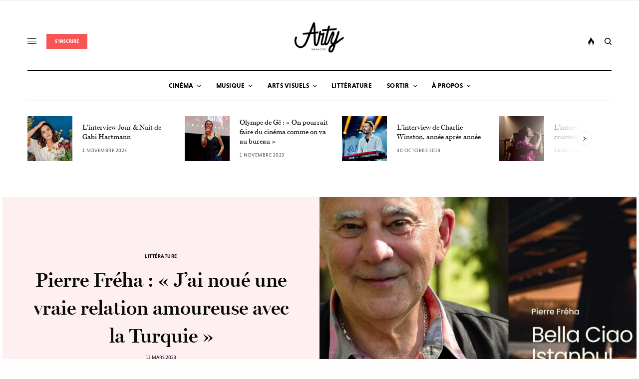

--- FILE ---
content_type: text/html; charset=UTF-8
request_url: https://www.artymag.com/pierre-freha-je-suis-capable-de-nouer-une-vraie-relation-avec-un-lieu/
body_size: 35300
content:
<!doctype html>
<html dir="ltr" lang="fr-FR" prefix="og: https://ogp.me/ns#">
<head><meta charset="UTF-8" /><script>if(navigator.userAgent.match(/MSIE|Internet Explorer/i)||navigator.userAgent.match(/Trident\/7\..*?rv:11/i)){var href=document.location.href;if(!href.match(/[?&]nowprocket/)){if(href.indexOf("?")==-1){if(href.indexOf("#")==-1){document.location.href=href+"?nowprocket=1"}else{document.location.href=href.replace("#","?nowprocket=1#")}}else{if(href.indexOf("#")==-1){document.location.href=href+"&nowprocket=1"}else{document.location.href=href.replace("#","&nowprocket=1#")}}}}</script><script>class RocketLazyLoadScripts{constructor(){this.triggerEvents=["keydown","mousedown","mousemove","touchmove","touchstart","touchend","wheel"],this.userEventHandler=this._triggerListener.bind(this),this.touchStartHandler=this._onTouchStart.bind(this),this.touchMoveHandler=this._onTouchMove.bind(this),this.touchEndHandler=this._onTouchEnd.bind(this),this.clickHandler=this._onClick.bind(this),this.interceptedClicks=[],window.addEventListener("pageshow",e=>{this.persisted=e.persisted}),window.addEventListener("DOMContentLoaded",()=>{this._preconnect3rdParties()}),this.delayedScripts={normal:[],async:[],defer:[]},this.trash=[],this.allJQueries=[]}_addUserInteractionListener(e){if(document.hidden){e._triggerListener();return}this.triggerEvents.forEach(t=>window.addEventListener(t,e.userEventHandler,{passive:!0})),window.addEventListener("touchstart",e.touchStartHandler,{passive:!0}),window.addEventListener("mousedown",e.touchStartHandler),document.addEventListener("visibilitychange",e.userEventHandler)}_removeUserInteractionListener(){this.triggerEvents.forEach(e=>window.removeEventListener(e,this.userEventHandler,{passive:!0})),document.removeEventListener("visibilitychange",this.userEventHandler)}_onTouchStart(e){"HTML"!==e.target.tagName&&(window.addEventListener("touchend",this.touchEndHandler),window.addEventListener("mouseup",this.touchEndHandler),window.addEventListener("touchmove",this.touchMoveHandler,{passive:!0}),window.addEventListener("mousemove",this.touchMoveHandler),e.target.addEventListener("click",this.clickHandler),this._renameDOMAttribute(e.target,"onclick","rocket-onclick"),this._pendingClickStarted())}_onTouchMove(e){window.removeEventListener("touchend",this.touchEndHandler),window.removeEventListener("mouseup",this.touchEndHandler),window.removeEventListener("touchmove",this.touchMoveHandler,{passive:!0}),window.removeEventListener("mousemove",this.touchMoveHandler),e.target.removeEventListener("click",this.clickHandler),this._renameDOMAttribute(e.target,"rocket-onclick","onclick"),this._pendingClickFinished()}_onTouchEnd(e){window.removeEventListener("touchend",this.touchEndHandler),window.removeEventListener("mouseup",this.touchEndHandler),window.removeEventListener("touchmove",this.touchMoveHandler,{passive:!0}),window.removeEventListener("mousemove",this.touchMoveHandler)}_onClick(e){e.target.removeEventListener("click",this.clickHandler),this._renameDOMAttribute(e.target,"rocket-onclick","onclick"),this.interceptedClicks.push(e),e.preventDefault(),e.stopPropagation(),e.stopImmediatePropagation(),this._pendingClickFinished()}_replayClicks(){window.removeEventListener("touchstart",this.touchStartHandler,{passive:!0}),window.removeEventListener("mousedown",this.touchStartHandler),this.interceptedClicks.forEach(e=>{e.target.dispatchEvent(new MouseEvent("click",{view:e.view,bubbles:!0,cancelable:!0}))})}_waitForPendingClicks(){return new Promise(e=>{this._isClickPending?this._pendingClickFinished=e:e()})}_pendingClickStarted(){this._isClickPending=!0}_pendingClickFinished(){this._isClickPending=!1}_renameDOMAttribute(e,t,i){e.hasAttribute&&e.hasAttribute(t)&&(event.target.setAttribute(i,event.target.getAttribute(t)),event.target.removeAttribute(t))}_triggerListener(){this._removeUserInteractionListener(this),"loading"===document.readyState?document.addEventListener("DOMContentLoaded",this._loadEverythingNow.bind(this)):this._loadEverythingNow()}_preconnect3rdParties(){let e=[];document.querySelectorAll("script[type=rocketlazyloadscript]").forEach(t=>{if(t.hasAttribute("src")){let i=new URL(t.src).origin;i!==location.origin&&e.push({src:i,crossOrigin:t.crossOrigin||"module"===t.getAttribute("data-rocket-type")})}}),e=[...new Map(e.map(e=>[JSON.stringify(e),e])).values()],this._batchInjectResourceHints(e,"preconnect")}async _loadEverythingNow(){this.lastBreath=Date.now(),this._delayEventListeners(this),this._delayJQueryReady(this),this._handleDocumentWrite(),this._registerAllDelayedScripts(),this._preloadAllScripts(),await this._loadScriptsFromList(this.delayedScripts.normal),await this._loadScriptsFromList(this.delayedScripts.defer),await this._loadScriptsFromList(this.delayedScripts.async);try{await this._triggerDOMContentLoaded(),await this._triggerWindowLoad()}catch(e){console.error(e)}window.dispatchEvent(new Event("rocket-allScriptsLoaded")),this._waitForPendingClicks().then(()=>{this._replayClicks()}),this._emptyTrash()}_registerAllDelayedScripts(){document.querySelectorAll("script[type=rocketlazyloadscript]").forEach(e=>{e.hasAttribute("data-rocket-src")?e.hasAttribute("async")&&!1!==e.async?this.delayedScripts.async.push(e):e.hasAttribute("defer")&&!1!==e.defer||"module"===e.getAttribute("data-rocket-type")?this.delayedScripts.defer.push(e):this.delayedScripts.normal.push(e):this.delayedScripts.normal.push(e)})}async _transformScript(e){return await this._littleBreath(),new Promise(t=>{function i(){e.setAttribute("data-rocket-status","executed"),t()}function r(){e.setAttribute("data-rocket-status","failed"),t()}try{let n=e.getAttribute("data-rocket-type"),s=e.getAttribute("data-rocket-src");if(n?(e.type=n,e.removeAttribute("data-rocket-type")):e.removeAttribute("type"),e.addEventListener("load",i),e.addEventListener("error",r),s)e.src=s,e.removeAttribute("data-rocket-src");else if(navigator.userAgent.indexOf("Firefox/")>0){var a=document.createElement("script");[...e.attributes].forEach(e=>{"type"!==e.nodeName&&a.setAttribute("data-rocket-type"===e.nodeName?"type":e.nodeName,e.nodeValue)}),a.text=e.text,e.parentNode.replaceChild(a,e),i()}else e.src="data:text/javascript;base64,"+window.btoa(unescape(encodeURIComponent(e.text)))}catch(o){r()}})}async _loadScriptsFromList(e){let t=e.shift();return t&&t.isConnected?(await this._transformScript(t),this._loadScriptsFromList(e)):Promise.resolve()}_preloadAllScripts(){this._batchInjectResourceHints([...this.delayedScripts.normal,...this.delayedScripts.defer,...this.delayedScripts.async],"preload")}_batchInjectResourceHints(e,t){var i=document.createDocumentFragment();e.forEach(e=>{let r=e.getAttribute&&e.getAttribute("data-rocket-src")||e.src;if(r){let n=document.createElement("link");n.href=r,n.rel=t,"preconnect"!==t&&(n.as="script"),e.getAttribute&&"module"===e.getAttribute("data-rocket-type")&&(n.crossOrigin=!0),e.crossOrigin&&(n.crossOrigin=e.crossOrigin),e.integrity&&(n.integrity=e.integrity),i.appendChild(n),this.trash.push(n)}}),document.head.appendChild(i)}_delayEventListeners(e){let t={};function i(e,i){!function e(i){!t[i]&&(t[i]={originalFunctions:{add:i.addEventListener,remove:i.removeEventListener},eventsToRewrite:[]},i.addEventListener=function(){arguments[0]=r(arguments[0]),t[i].originalFunctions.add.apply(i,arguments)},i.removeEventListener=function(){arguments[0]=r(arguments[0]),t[i].originalFunctions.remove.apply(i,arguments)});function r(e){return t[i].eventsToRewrite.indexOf(e)>=0?"rocket-"+e:e}}(e),t[e].eventsToRewrite.push(i)}function r(e,t){let i=e[t];Object.defineProperty(e,t,{get:()=>i||function(){},set(r){e["rocket"+t]=i=r}})}i(document,"DOMContentLoaded"),i(window,"DOMContentLoaded"),i(window,"load"),i(window,"pageshow"),i(document,"readystatechange"),r(document,"onreadystatechange"),r(window,"onload"),r(window,"onpageshow")}_delayJQueryReady(e){let t;function i(i){if(i&&i.fn&&!e.allJQueries.includes(i)){i.fn.ready=i.fn.init.prototype.ready=function(t){return e.domReadyFired?t.bind(document)(i):document.addEventListener("rocket-DOMContentLoaded",()=>t.bind(document)(i)),i([])};let r=i.fn.on;i.fn.on=i.fn.init.prototype.on=function(){if(this[0]===window){function e(e){return e.split(" ").map(e=>"load"===e||0===e.indexOf("load.")?"rocket-jquery-load":e).join(" ")}"string"==typeof arguments[0]||arguments[0]instanceof String?arguments[0]=e(arguments[0]):"object"==typeof arguments[0]&&Object.keys(arguments[0]).forEach(t=>{delete Object.assign(arguments[0],{[e(t)]:arguments[0][t]})[t]})}return r.apply(this,arguments),this},e.allJQueries.push(i)}t=i}i(window.jQuery),Object.defineProperty(window,"jQuery",{get:()=>t,set(e){i(e)}})}async _triggerDOMContentLoaded(){this.domReadyFired=!0,await this._littleBreath(),document.dispatchEvent(new Event("rocket-DOMContentLoaded")),await this._littleBreath(),window.dispatchEvent(new Event("rocket-DOMContentLoaded")),await this._littleBreath(),document.dispatchEvent(new Event("rocket-readystatechange")),await this._littleBreath(),document.rocketonreadystatechange&&document.rocketonreadystatechange()}async _triggerWindowLoad(){await this._littleBreath(),window.dispatchEvent(new Event("rocket-load")),await this._littleBreath(),window.rocketonload&&window.rocketonload(),await this._littleBreath(),this.allJQueries.forEach(e=>e(window).trigger("rocket-jquery-load")),await this._littleBreath();let e=new Event("rocket-pageshow");e.persisted=this.persisted,window.dispatchEvent(e),await this._littleBreath(),window.rocketonpageshow&&window.rocketonpageshow({persisted:this.persisted})}_handleDocumentWrite(){let e=new Map;document.write=document.writeln=function(t){let i=document.currentScript;i||console.error("WPRocket unable to document.write this: "+t);let r=document.createRange(),n=i.parentElement,s=e.get(i);void 0===s&&(s=i.nextSibling,e.set(i,s));let a=document.createDocumentFragment();r.setStart(a,0),a.appendChild(r.createContextualFragment(t)),n.insertBefore(a,s)}}async _littleBreath(){Date.now()-this.lastBreath>45&&(await this._requestAnimFrame(),this.lastBreath=Date.now())}async _requestAnimFrame(){return document.hidden?new Promise(e=>setTimeout(e)):new Promise(e=>requestAnimationFrame(e))}_emptyTrash(){this.trash.forEach(e=>e.remove())}static run(){let e=new RocketLazyLoadScripts;e._addUserInteractionListener(e)}}RocketLazyLoadScripts.run();</script>
	
	<meta name="viewport" content="width=device-width, initial-scale=1, maximum-scale=1, viewport-fit=cover">
	<link rel="profile" href="http://gmpg.org/xfn/11">
	<link rel="pingback" href="https://www.artymag.com/xmlrpc.php">
	<title>Pierre Fréha : « J’ai noué une vraie relation amoureuse avec la Turquie » | Arty Magazine</title>

		<!-- All in One SEO 4.9.3 - aioseo.com -->
	<meta name="robots" content="max-image-preview:large" />
	<meta name="author" content="Anaïs Delatour"/>
	<meta name="google-site-verification" content="CsEwSTHzXmMDNyWvOFzYkfQBmgx1Ce4VYx6mNMrXyQc" />
	<link rel="canonical" href="https://www.artymag.com/pierre-freha-je-suis-capable-de-nouer-une-vraie-relation-avec-un-lieu/" />
	<meta name="generator" content="All in One SEO (AIOSEO) 4.9.3" />
		<meta property="og:locale" content="fr_FR" />
		<meta property="og:site_name" content="Arty Magazine | Le nec plus arty" />
		<meta property="og:type" content="article" />
		<meta property="og:title" content="Pierre Fréha : « J’ai noué une vraie relation amoureuse avec la Turquie » | Arty Magazine" />
		<meta property="og:url" content="https://www.artymag.com/pierre-freha-je-suis-capable-de-nouer-une-vraie-relation-avec-un-lieu/" />
		<meta property="fb:app_id" content="1443745669152996" />
		<meta property="fb:admins" content="1428453374055348" />
		<meta property="og:image" content="https://www.artymag.com/wp-content/uploads/2023/03/Pierre-Freha_Bella-Ciao-Istanbul_ITW_Arty-magazine-1.jpg" />
		<meta property="og:image:secure_url" content="https://www.artymag.com/wp-content/uploads/2023/03/Pierre-Freha_Bella-Ciao-Istanbul_ITW_Arty-magazine-1.jpg" />
		<meta property="og:image:width" content="1200" />
		<meta property="og:image:height" content="627" />
		<meta property="article:tag" content="interviews" />
		<meta property="article:tag" content="littérature" />
		<meta property="article:published_time" content="2023-03-13T07:00:48+00:00" />
		<meta property="article:modified_time" content="2023-03-18T15:22:51+00:00" />
		<meta property="article:publisher" content="https://facebook.com/artymag" />
		<meta name="twitter:card" content="summary" />
		<meta name="twitter:title" content="Pierre Fréha : « J’ai noué une vraie relation amoureuse avec la Turquie » | Arty Magazine" />
		<meta name="twitter:image" content="https://www.artymag.com/wp-content/uploads/2023/03/Pierre-Freha_Bella-Ciao-Istanbul_ITW_Arty-magazine-1.jpg" />
		<script type="application/ld+json" class="aioseo-schema">
			{"@context":"https:\/\/schema.org","@graph":[{"@type":"Article","@id":"https:\/\/www.artymag.com\/pierre-freha-je-suis-capable-de-nouer-une-vraie-relation-avec-un-lieu\/#article","name":"Pierre Fr\u00e9ha : \u00ab J\u2019ai nou\u00e9 une vraie relation amoureuse avec la Turquie \u00bb | Arty Magazine","headline":"Pierre Fr\u00e9ha : \u00ab\u00a0J&rsquo;ai nou\u00e9 une vraie relation amoureuse avec la Turquie\u00a0\u00bb","author":{"@id":"https:\/\/www.artymag.com\/author\/anais\/#author"},"publisher":{"@id":"https:\/\/www.artymag.com\/#organization"},"image":{"@type":"ImageObject","url":"https:\/\/www.artymag.com\/wp-content\/uploads\/2023\/03\/Pierre-Freha_Bella-Ciao-Istanbul_ITW_Arty-magazine.jpg","width":2800,"height":1800},"datePublished":"2023-03-13T08:00:48+01:00","dateModified":"2023-03-18T16:22:51+01:00","inLanguage":"fr-FR","mainEntityOfPage":{"@id":"https:\/\/www.artymag.com\/pierre-freha-je-suis-capable-de-nouer-une-vraie-relation-avec-un-lieu\/#webpage"},"isPartOf":{"@id":"https:\/\/www.artymag.com\/pierre-freha-je-suis-capable-de-nouer-une-vraie-relation-avec-un-lieu\/#webpage"},"articleSection":"Interviews, Litt\u00e9rature"},{"@type":"BreadcrumbList","@id":"https:\/\/www.artymag.com\/pierre-freha-je-suis-capable-de-nouer-une-vraie-relation-avec-un-lieu\/#breadcrumblist","itemListElement":[{"@type":"ListItem","@id":"https:\/\/www.artymag.com#listItem","position":1,"name":"Accueil","item":"https:\/\/www.artymag.com","nextItem":{"@type":"ListItem","@id":"https:\/\/www.artymag.com\/category\/litterature\/#listItem","name":"Litt\u00e9rature"}},{"@type":"ListItem","@id":"https:\/\/www.artymag.com\/category\/litterature\/#listItem","position":2,"name":"Litt\u00e9rature","item":"https:\/\/www.artymag.com\/category\/litterature\/","nextItem":{"@type":"ListItem","@id":"https:\/\/www.artymag.com\/category\/litterature\/interviews\/#listItem","name":"Interviews"},"previousItem":{"@type":"ListItem","@id":"https:\/\/www.artymag.com#listItem","name":"Accueil"}},{"@type":"ListItem","@id":"https:\/\/www.artymag.com\/category\/litterature\/interviews\/#listItem","position":3,"name":"Interviews","item":"https:\/\/www.artymag.com\/category\/litterature\/interviews\/","nextItem":{"@type":"ListItem","@id":"https:\/\/www.artymag.com\/pierre-freha-je-suis-capable-de-nouer-une-vraie-relation-avec-un-lieu\/#listItem","name":"Pierre Fr\u00e9ha : \u00ab\u00a0J&rsquo;ai nou\u00e9 une vraie relation amoureuse avec la Turquie\u00a0\u00bb"},"previousItem":{"@type":"ListItem","@id":"https:\/\/www.artymag.com\/category\/litterature\/#listItem","name":"Litt\u00e9rature"}},{"@type":"ListItem","@id":"https:\/\/www.artymag.com\/pierre-freha-je-suis-capable-de-nouer-une-vraie-relation-avec-un-lieu\/#listItem","position":4,"name":"Pierre Fr\u00e9ha : \u00ab\u00a0J&rsquo;ai nou\u00e9 une vraie relation amoureuse avec la Turquie\u00a0\u00bb","previousItem":{"@type":"ListItem","@id":"https:\/\/www.artymag.com\/category\/litterature\/interviews\/#listItem","name":"Interviews"}}]},{"@type":"Organization","@id":"https:\/\/www.artymag.com\/#organization","name":"Arty Magazine","description":"Le nec plus arty","url":"https:\/\/www.artymag.com\/","logo":{"@type":"ImageObject","url":"https:\/\/www.artymag.com\/wp-content\/uploads\/2019\/09\/cropped-Logo-Fat.png","@id":"https:\/\/www.artymag.com\/pierre-freha-je-suis-capable-de-nouer-une-vraie-relation-avec-un-lieu\/#organizationLogo","width":512,"height":512},"image":{"@id":"https:\/\/www.artymag.com\/pierre-freha-je-suis-capable-de-nouer-une-vraie-relation-avec-un-lieu\/#organizationLogo"},"sameAs":["https:\/\/instagram.com\/arty.magazine","https:\/\/www.youtube.com\/channel\/UCcJLk7h8dzGQhcv5FYswW8g","https:\/\/soundcloud.com\/artymagazine"]},{"@type":"Person","@id":"https:\/\/www.artymag.com\/author\/anais\/#author","url":"https:\/\/www.artymag.com\/author\/anais\/","name":"Ana\u00efs Delatour","image":{"@type":"ImageObject","@id":"https:\/\/www.artymag.com\/pierre-freha-je-suis-capable-de-nouer-une-vraie-relation-avec-un-lieu\/#authorImage","url":"https:\/\/www.artymag.com\/wp-content\/uploads\/2020\/11\/anais-delatour.jpg","width":96,"height":96,"caption":"Ana\u00efs Delatour"}},{"@type":"WebPage","@id":"https:\/\/www.artymag.com\/pierre-freha-je-suis-capable-de-nouer-une-vraie-relation-avec-un-lieu\/#webpage","url":"https:\/\/www.artymag.com\/pierre-freha-je-suis-capable-de-nouer-une-vraie-relation-avec-un-lieu\/","name":"Pierre Fr\u00e9ha : \u00ab J\u2019ai nou\u00e9 une vraie relation amoureuse avec la Turquie \u00bb | Arty Magazine","inLanguage":"fr-FR","isPartOf":{"@id":"https:\/\/www.artymag.com\/#website"},"breadcrumb":{"@id":"https:\/\/www.artymag.com\/pierre-freha-je-suis-capable-de-nouer-une-vraie-relation-avec-un-lieu\/#breadcrumblist"},"author":{"@id":"https:\/\/www.artymag.com\/author\/anais\/#author"},"creator":{"@id":"https:\/\/www.artymag.com\/author\/anais\/#author"},"image":{"@type":"ImageObject","url":"https:\/\/www.artymag.com\/wp-content\/uploads\/2023\/03\/Pierre-Freha_Bella-Ciao-Istanbul_ITW_Arty-magazine.jpg","@id":"https:\/\/www.artymag.com\/pierre-freha-je-suis-capable-de-nouer-une-vraie-relation-avec-un-lieu\/#mainImage","width":2800,"height":1800},"primaryImageOfPage":{"@id":"https:\/\/www.artymag.com\/pierre-freha-je-suis-capable-de-nouer-une-vraie-relation-avec-un-lieu\/#mainImage"},"datePublished":"2023-03-13T08:00:48+01:00","dateModified":"2023-03-18T16:22:51+01:00"},{"@type":"WebSite","@id":"https:\/\/www.artymag.com\/#website","url":"https:\/\/www.artymag.com\/","name":"Arty Magazine","description":"Le nec plus arty","inLanguage":"fr-FR","publisher":{"@id":"https:\/\/www.artymag.com\/#organization"}}]}
		</script>
		<!-- All in One SEO -->

<link rel='dns-prefetch' href='//cdn.plyr.io' />
<link rel='dns-prefetch' href='//www.googletagmanager.com' />
<link rel='dns-prefetch' href='//stats.wp.com' />
<link rel='dns-prefetch' href='//use.typekit.net' />
<link rel='dns-prefetch' href='//pagead2.googlesyndication.com' />

<link rel="alternate" type="application/rss+xml" title="Arty Magazine &raquo; Flux" href="https://www.artymag.com/feed/" />
<link rel="alternate" type="application/rss+xml" title="Arty Magazine &raquo; Flux des commentaires" href="https://www.artymag.com/comments/feed/" />
<style type="text/css">
img.wp-smiley,
img.emoji {
	display: inline !important;
	border: none !important;
	box-shadow: none !important;
	height: 1em !important;
	width: 1em !important;
	margin: 0 0.07em !important;
	vertical-align: -0.1em !important;
	background: none !important;
	padding: 0 !important;
}
</style>
	<link data-minify="1" rel='stylesheet' id='flick-css' href='https://www.artymag.com/wp-content/cache/min/1/wp-content/plugins/mailchimp/css/flick/flick.css?ver=1676732194' type='text/css' media='all' />
<link rel='stylesheet' id='wp-block-library-css' href='https://www.artymag.com/wp-includes/css/dist/block-library/style.min.css?ver=6.3.7' type='text/css' media='all' />
<style id='wp-block-library-inline-css' type='text/css'>
.has-text-align-justify{text-align:justify;}
</style>
<link data-minify="1" rel='stylesheet' id='aioseo/css/src/vue/standalone/blocks/table-of-contents/global.scss-css' href='https://www.artymag.com/wp-content/cache/min/1/wp-content/plugins/all-in-one-seo-pack/dist/Lite/assets/css/table-of-contents/global.e90f6d47.css?ver=1762937823' type='text/css' media='all' />
<link rel='stylesheet' id='mediaelement-css' href='https://www.artymag.com/wp-includes/js/mediaelement/mediaelementplayer-legacy.min.css?ver=4.2.17' type='text/css' media='all' />
<link rel='stylesheet' id='wp-mediaelement-css' href='https://www.artymag.com/wp-includes/js/mediaelement/wp-mediaelement.min.css?ver=6.3.7' type='text/css' media='all' />
<style id='jetpack-sharing-buttons-style-inline-css' type='text/css'>
.jetpack-sharing-buttons__services-list{display:flex;flex-direction:row;flex-wrap:wrap;gap:0;list-style-type:none;margin:5px;padding:0}.jetpack-sharing-buttons__services-list.has-small-icon-size{font-size:12px}.jetpack-sharing-buttons__services-list.has-normal-icon-size{font-size:16px}.jetpack-sharing-buttons__services-list.has-large-icon-size{font-size:24px}.jetpack-sharing-buttons__services-list.has-huge-icon-size{font-size:36px}@media print{.jetpack-sharing-buttons__services-list{display:none!important}}.editor-styles-wrapper .wp-block-jetpack-sharing-buttons{gap:0;padding-inline-start:0}ul.jetpack-sharing-buttons__services-list.has-background{padding:1.25em 2.375em}
</style>
<style id='classic-theme-styles-inline-css' type='text/css'>
/*! This file is auto-generated */
.wp-block-button__link{color:#fff;background-color:#32373c;border-radius:9999px;box-shadow:none;text-decoration:none;padding:calc(.667em + 2px) calc(1.333em + 2px);font-size:1.125em}.wp-block-file__button{background:#32373c;color:#fff;text-decoration:none}
</style>
<style id='global-styles-inline-css' type='text/css'>
body{--wp--preset--color--black: #000000;--wp--preset--color--cyan-bluish-gray: #abb8c3;--wp--preset--color--white: #ffffff;--wp--preset--color--pale-pink: #f78da7;--wp--preset--color--vivid-red: #cf2e2e;--wp--preset--color--luminous-vivid-orange: #ff6900;--wp--preset--color--luminous-vivid-amber: #fcb900;--wp--preset--color--light-green-cyan: #7bdcb5;--wp--preset--color--vivid-green-cyan: #00d084;--wp--preset--color--pale-cyan-blue: #8ed1fc;--wp--preset--color--vivid-cyan-blue: #0693e3;--wp--preset--color--vivid-purple: #9b51e0;--wp--preset--color--thb-accent: #f75454;--wp--preset--gradient--vivid-cyan-blue-to-vivid-purple: linear-gradient(135deg,rgba(6,147,227,1) 0%,rgb(155,81,224) 100%);--wp--preset--gradient--light-green-cyan-to-vivid-green-cyan: linear-gradient(135deg,rgb(122,220,180) 0%,rgb(0,208,130) 100%);--wp--preset--gradient--luminous-vivid-amber-to-luminous-vivid-orange: linear-gradient(135deg,rgba(252,185,0,1) 0%,rgba(255,105,0,1) 100%);--wp--preset--gradient--luminous-vivid-orange-to-vivid-red: linear-gradient(135deg,rgba(255,105,0,1) 0%,rgb(207,46,46) 100%);--wp--preset--gradient--very-light-gray-to-cyan-bluish-gray: linear-gradient(135deg,rgb(238,238,238) 0%,rgb(169,184,195) 100%);--wp--preset--gradient--cool-to-warm-spectrum: linear-gradient(135deg,rgb(74,234,220) 0%,rgb(151,120,209) 20%,rgb(207,42,186) 40%,rgb(238,44,130) 60%,rgb(251,105,98) 80%,rgb(254,248,76) 100%);--wp--preset--gradient--blush-light-purple: linear-gradient(135deg,rgb(255,206,236) 0%,rgb(152,150,240) 100%);--wp--preset--gradient--blush-bordeaux: linear-gradient(135deg,rgb(254,205,165) 0%,rgb(254,45,45) 50%,rgb(107,0,62) 100%);--wp--preset--gradient--luminous-dusk: linear-gradient(135deg,rgb(255,203,112) 0%,rgb(199,81,192) 50%,rgb(65,88,208) 100%);--wp--preset--gradient--pale-ocean: linear-gradient(135deg,rgb(255,245,203) 0%,rgb(182,227,212) 50%,rgb(51,167,181) 100%);--wp--preset--gradient--electric-grass: linear-gradient(135deg,rgb(202,248,128) 0%,rgb(113,206,126) 100%);--wp--preset--gradient--midnight: linear-gradient(135deg,rgb(2,3,129) 0%,rgb(40,116,252) 100%);--wp--preset--font-size--small: 13px;--wp--preset--font-size--medium: 20px;--wp--preset--font-size--large: 36px;--wp--preset--font-size--x-large: 42px;--wp--preset--spacing--20: 0.44rem;--wp--preset--spacing--30: 0.67rem;--wp--preset--spacing--40: 1rem;--wp--preset--spacing--50: 1.5rem;--wp--preset--spacing--60: 2.25rem;--wp--preset--spacing--70: 3.38rem;--wp--preset--spacing--80: 5.06rem;--wp--preset--shadow--natural: 6px 6px 9px rgba(0, 0, 0, 0.2);--wp--preset--shadow--deep: 12px 12px 50px rgba(0, 0, 0, 0.4);--wp--preset--shadow--sharp: 6px 6px 0px rgba(0, 0, 0, 0.2);--wp--preset--shadow--outlined: 6px 6px 0px -3px rgba(255, 255, 255, 1), 6px 6px rgba(0, 0, 0, 1);--wp--preset--shadow--crisp: 6px 6px 0px rgba(0, 0, 0, 1);}:where(.is-layout-flex){gap: 0.5em;}:where(.is-layout-grid){gap: 0.5em;}body .is-layout-flow > .alignleft{float: left;margin-inline-start: 0;margin-inline-end: 2em;}body .is-layout-flow > .alignright{float: right;margin-inline-start: 2em;margin-inline-end: 0;}body .is-layout-flow > .aligncenter{margin-left: auto !important;margin-right: auto !important;}body .is-layout-constrained > .alignleft{float: left;margin-inline-start: 0;margin-inline-end: 2em;}body .is-layout-constrained > .alignright{float: right;margin-inline-start: 2em;margin-inline-end: 0;}body .is-layout-constrained > .aligncenter{margin-left: auto !important;margin-right: auto !important;}body .is-layout-constrained > :where(:not(.alignleft):not(.alignright):not(.alignfull)){max-width: var(--wp--style--global--content-size);margin-left: auto !important;margin-right: auto !important;}body .is-layout-constrained > .alignwide{max-width: var(--wp--style--global--wide-size);}body .is-layout-flex{display: flex;}body .is-layout-flex{flex-wrap: wrap;align-items: center;}body .is-layout-flex > *{margin: 0;}body .is-layout-grid{display: grid;}body .is-layout-grid > *{margin: 0;}:where(.wp-block-columns.is-layout-flex){gap: 2em;}:where(.wp-block-columns.is-layout-grid){gap: 2em;}:where(.wp-block-post-template.is-layout-flex){gap: 1.25em;}:where(.wp-block-post-template.is-layout-grid){gap: 1.25em;}.has-black-color{color: var(--wp--preset--color--black) !important;}.has-cyan-bluish-gray-color{color: var(--wp--preset--color--cyan-bluish-gray) !important;}.has-white-color{color: var(--wp--preset--color--white) !important;}.has-pale-pink-color{color: var(--wp--preset--color--pale-pink) !important;}.has-vivid-red-color{color: var(--wp--preset--color--vivid-red) !important;}.has-luminous-vivid-orange-color{color: var(--wp--preset--color--luminous-vivid-orange) !important;}.has-luminous-vivid-amber-color{color: var(--wp--preset--color--luminous-vivid-amber) !important;}.has-light-green-cyan-color{color: var(--wp--preset--color--light-green-cyan) !important;}.has-vivid-green-cyan-color{color: var(--wp--preset--color--vivid-green-cyan) !important;}.has-pale-cyan-blue-color{color: var(--wp--preset--color--pale-cyan-blue) !important;}.has-vivid-cyan-blue-color{color: var(--wp--preset--color--vivid-cyan-blue) !important;}.has-vivid-purple-color{color: var(--wp--preset--color--vivid-purple) !important;}.has-black-background-color{background-color: var(--wp--preset--color--black) !important;}.has-cyan-bluish-gray-background-color{background-color: var(--wp--preset--color--cyan-bluish-gray) !important;}.has-white-background-color{background-color: var(--wp--preset--color--white) !important;}.has-pale-pink-background-color{background-color: var(--wp--preset--color--pale-pink) !important;}.has-vivid-red-background-color{background-color: var(--wp--preset--color--vivid-red) !important;}.has-luminous-vivid-orange-background-color{background-color: var(--wp--preset--color--luminous-vivid-orange) !important;}.has-luminous-vivid-amber-background-color{background-color: var(--wp--preset--color--luminous-vivid-amber) !important;}.has-light-green-cyan-background-color{background-color: var(--wp--preset--color--light-green-cyan) !important;}.has-vivid-green-cyan-background-color{background-color: var(--wp--preset--color--vivid-green-cyan) !important;}.has-pale-cyan-blue-background-color{background-color: var(--wp--preset--color--pale-cyan-blue) !important;}.has-vivid-cyan-blue-background-color{background-color: var(--wp--preset--color--vivid-cyan-blue) !important;}.has-vivid-purple-background-color{background-color: var(--wp--preset--color--vivid-purple) !important;}.has-black-border-color{border-color: var(--wp--preset--color--black) !important;}.has-cyan-bluish-gray-border-color{border-color: var(--wp--preset--color--cyan-bluish-gray) !important;}.has-white-border-color{border-color: var(--wp--preset--color--white) !important;}.has-pale-pink-border-color{border-color: var(--wp--preset--color--pale-pink) !important;}.has-vivid-red-border-color{border-color: var(--wp--preset--color--vivid-red) !important;}.has-luminous-vivid-orange-border-color{border-color: var(--wp--preset--color--luminous-vivid-orange) !important;}.has-luminous-vivid-amber-border-color{border-color: var(--wp--preset--color--luminous-vivid-amber) !important;}.has-light-green-cyan-border-color{border-color: var(--wp--preset--color--light-green-cyan) !important;}.has-vivid-green-cyan-border-color{border-color: var(--wp--preset--color--vivid-green-cyan) !important;}.has-pale-cyan-blue-border-color{border-color: var(--wp--preset--color--pale-cyan-blue) !important;}.has-vivid-cyan-blue-border-color{border-color: var(--wp--preset--color--vivid-cyan-blue) !important;}.has-vivid-purple-border-color{border-color: var(--wp--preset--color--vivid-purple) !important;}.has-vivid-cyan-blue-to-vivid-purple-gradient-background{background: var(--wp--preset--gradient--vivid-cyan-blue-to-vivid-purple) !important;}.has-light-green-cyan-to-vivid-green-cyan-gradient-background{background: var(--wp--preset--gradient--light-green-cyan-to-vivid-green-cyan) !important;}.has-luminous-vivid-amber-to-luminous-vivid-orange-gradient-background{background: var(--wp--preset--gradient--luminous-vivid-amber-to-luminous-vivid-orange) !important;}.has-luminous-vivid-orange-to-vivid-red-gradient-background{background: var(--wp--preset--gradient--luminous-vivid-orange-to-vivid-red) !important;}.has-very-light-gray-to-cyan-bluish-gray-gradient-background{background: var(--wp--preset--gradient--very-light-gray-to-cyan-bluish-gray) !important;}.has-cool-to-warm-spectrum-gradient-background{background: var(--wp--preset--gradient--cool-to-warm-spectrum) !important;}.has-blush-light-purple-gradient-background{background: var(--wp--preset--gradient--blush-light-purple) !important;}.has-blush-bordeaux-gradient-background{background: var(--wp--preset--gradient--blush-bordeaux) !important;}.has-luminous-dusk-gradient-background{background: var(--wp--preset--gradient--luminous-dusk) !important;}.has-pale-ocean-gradient-background{background: var(--wp--preset--gradient--pale-ocean) !important;}.has-electric-grass-gradient-background{background: var(--wp--preset--gradient--electric-grass) !important;}.has-midnight-gradient-background{background: var(--wp--preset--gradient--midnight) !important;}.has-small-font-size{font-size: var(--wp--preset--font-size--small) !important;}.has-medium-font-size{font-size: var(--wp--preset--font-size--medium) !important;}.has-large-font-size{font-size: var(--wp--preset--font-size--large) !important;}.has-x-large-font-size{font-size: var(--wp--preset--font-size--x-large) !important;}
.wp-block-navigation a:where(:not(.wp-element-button)){color: inherit;}
:where(.wp-block-post-template.is-layout-flex){gap: 1.25em;}:where(.wp-block-post-template.is-layout-grid){gap: 1.25em;}
:where(.wp-block-columns.is-layout-flex){gap: 2em;}:where(.wp-block-columns.is-layout-grid){gap: 2em;}
.wp-block-pullquote{font-size: 1.5em;line-height: 1.6;}
</style>
<link data-minify="1" rel='stylesheet' id='thb-app-css' href='https://www.artymag.com/wp-content/cache/min/1/wp-content/themes/theissue/assets/css/app.css?ver=1676732194' type='text/css' media='all' />
<link data-minify="1" rel='stylesheet' id='thb-post-detail-css' href='https://www.artymag.com/wp-content/cache/min/1/wp-content/themes/theissue/assets/css/app-post-detail.css?ver=1676732255' type='text/css' media='all' />
<style id='thb-post-detail-inline-css' type='text/css'>
body,h1, .h1, h2, .h2, h3, .h3, h4, .h4, h5, .h5, h6, .h6,.thb-lightbox-button .thb-lightbox-text,.post .post-category,.post.thumbnail-seealso .thb-seealso-text,.thb-entry-footer,.smart-list .smart-list-title .smart-list-count,.smart-list .thb-smart-list-content .smart-list-count,.thb-carousel.bottom-arrows .slick-bottom-arrows,.thb-hotspot-container,.thb-pin-it-container .thb-pin-it,label,input[type="text"],input[type="password"],input[type="date"],input[type="datetime"],input[type="email"],input[type="number"],input[type="search"],input[type="tel"],input[type="time"],input[type="url"],textarea,.testimonial-author,.thb-article-sponsors,input[type="submit"],submit,.button,.btn,.btn-block,.btn-text,.post .post-gallery .thb-post-icon,.post .thb-post-bottom,.woocommerce-MyAccount-navigation,.featured_image_credit,.widget .thb-widget-title,.thb-readmore .thb-readmore-title,.widget.thb_widget_instagram .thb-instagram-header,.widget.thb_widget_instagram .thb-instagram-footer,.thb-instagram-row figure .instagram-link,.widget.thb_widget_top_reviews .post .widget-review-title-holder .thb-widget-score,.thb-instagram-row figure,.widget.thb_widget_top_categories .thb-widget-category-link .thb-widget-category-name,.widget.thb_widget_twitter .thb-twitter-user,.widget.thb_widget_twitter .thb-tweet .thb-tweet-time,.widget.thb_widget_twitter .thb-tweet .thb-tweet-actions,.thb-social-links-container,.login-page-form,.woocommerce .woocommerce-form-login .lost_password,.woocommerce-message, .woocommerce-error, .woocommerce-notice, .woocommerce-info,.woocommerce-success,.select2,.woocommerce-MyAccount-content legend,.shop_table,.thb-lightbox-button .thb-lightbox-thumbs,.post.thumbnail-style6 .post-gallery .now-playing,.widget.thb_widget_top_reviews .post .widget-review-title-holder .thb-widget-score strong,.post.thumbnail-style8 .thumb_large_count,.post.thumbnail-style4 .thumb_count,.post .thb-read-more {font-family:niveau-grotesk, 'BlinkMacSystemFont', -apple-system, 'Roboto', 'Lucida Sans';}.post-title h1,.post-title h2,.post-title h3,.post-title h4,.post-title h5,.post-title h6 {font-family:miller-banner, 'BlinkMacSystemFont', -apple-system, 'Roboto', 'Lucida Sans';}.post-content,.post-excerpt,.thb-article-subscribe p,.thb-article-author p,.commentlist .comment p, .commentlist .review p,.thb-executive-summary,.thb-newsletter-form p,.search-title p,.thb-product-detail .product-information .woocommerce-product-details__short-description,.widget:not(.woocommerce) p,.thb-author-info .thb-author-page-description p,.wpb_text_column,.no-vc,.woocommerce-tabs .wc-tab,.woocommerce-tabs .wc-tab p:not(.stars),.thb-pricing-table .pricing-container .pricing-description,.content404 p,.subfooter p {font-family:niveau-grotesk, 'BlinkMacSystemFont', -apple-system, 'Roboto', 'Lucida Sans';}.thb-full-menu {}.thb-mobile-menu,.thb-secondary-menu {}.thb-dropcap-on .post-detail .post-content>p:first-of-type:first-letter,.thb-dropcap-on .post-detail .post-content>.row:first-of-type .columns:first-of-type .wpb_text_column:first-of-type .wpb_wrapper>p:first-of-type:first-letter {}.widget.style1 .thb-widget-title,.widget.style2 .thb-widget-title,.widget.style3 .thb-widget-title {}em {}label {}input[type="submit"],submit,.button,.btn,.btn-block,.btn-text {}.article-container .post-content,.article-container .post-content p:not(.wp-block-cover-text) {font-weight:400;font-size:17px;}.post .post-category {font-weight:700;font-size:10px;}.post-detail .thb-executive-summary li {}.post .post-excerpt {}.thb-full-menu>li>a:not(.logolink) {font-weight:600;font-size:13px;letter-spacing:0.02em !important;}.thb-full-menu li .sub-menu li a {}.thb-mobile-menu>li>a {}.thb-mobile-menu .sub-menu a {}.thb-secondary-menu a {}#mobile-menu .menu-footer {}#mobile-menu .thb-social-links-container .thb-social-link-wrap .thb-social-link .thb-social-icon-container {}.widget .thb-widget-title,.widget.style2 .thb-widget-title,.widget.style3 .thb-widget-title{}.footer .widget .thb-widget-title,.footer .widget.style2 .thb-widget-title,.footer .widget.style3 .thb-widget-title {}.footer .widget,.footer .widget p {}.subfooter .thb-full-menu>li>a:not(.logolink) {}.subfooter p {}.subfooter .thb-social-links-container.thb-social-horizontal .thb-social-link-wrap .thb-social-icon-container,.subfooter.style6 .thb-social-links-container.thb-social-horizontal .thb-social-link-wrap .thb-social-icon-container {}#scroll_to_top {}.search-title p {}@media screen and (min-width:1024px) {h1,.h1 {}}h1,.h1 {}@media screen and (min-width:1024px) {h2 {}}h2 {}@media screen and (min-width:1024px) {h3 {}}h3 {}@media screen and (min-width:1024px) {h4 {}}h4 {}@media screen and (min-width:1024px) {h5 {}}h5 {}h6 {}.logo-holder .logolink .logoimg {max-height:70px;}.logo-holder .logolink .logoimg[src$=".svg"] {max-height:100%;height:70px;}@media screen and (max-width:1023px) {.header.header-mobile .logo-holder .logolink .logoimg {max-height:px;}.header.header-mobile .logo-holder .logolink .logoimg[src$=".svg"] {max-height:100%;height:px;}}.header.fixed:not(.header-mobile) .logo-holder .logolink .logoimg {max-height:18px;}.header.fixed:not(.header-mobile) .logo-holder .logolink .logoimg {max-height:100%;height:18px;}#mobile-menu .logolink .logoimg {max-height:50px;}#mobile-menu .logolink .logoimg {max-height:100%;height:50px;}.thb-full-menu.thb-underline > li > a:before,.thb-full-menu.thb-line-marker > li > a:before {background:#ee826c !important;}.header:not(.fixed):not(.header-mobile):not(.style1) {padding-top:25px;}.header.style1 .header-logo-row {padding-top:25px;}.header:not(.header-mobile):not(.fixed) .logo-holder {padding-top:14px;padding-bottom:30px;}.post .post-content p a { color:#ed5c38 !important; }.post .post-content p a:hover { color:#ed310b !important; }.post-detail .post-content>ol:not([class])>li> a { color:#ed5c38 !important; }.post-detail .post-content>ol:not([class])>li> a:hover { color:#ed310b !important; }.post-detail .post-content>ul:not([class])>li> a { color:#ed5c38 !important; }.post-detail .post-content>ul:not([class])>li> a:hover { color:#ed310b !important; }.post:not(.post-white-title):not(.featured-style):not(.white-post-content) .post-category a { color:#0a0a0a !important; }.post:not(.post-white-title):not(.featured-style):not(.white-post-content) .post-category a:hover { color:#0a0a0a !important; }.thb-full-menu>li> a { color:#000000 !important; }.thb-full-menu .sub-menu li a { color:#0a0a0a !important; }.thb-full-menu .sub-menu li a:hover { color:#0a0a0a !important; }.thb-dropdown-color-dark .thb-full-menu .sub-menu li a { color:#0a0a0a !important; }.thb-dropdown-color-dark .thb-full-menu .sub-menu li a:hover { color:#0a0a0a !important; }.post:not(.featured-style):not(.post-detail) .post-category a:hover { color:#0a0000 !important; }.post.post-detail:not(.post-detail-style3):not(.post-detail-style5):not(.post-detail-style7):not(.post-detail-style9) .post-detail-category a:hover { color:#0a0000 !important; }#mobile-menu .thb-mobile-menu>li> a:hover { color:#ed5c38 !important; }#mobile-menu.dark .thb-mobile-menu>li> a:hover { color:#ed5c38 !important; }#mobile-menu .thb-secondary-menu a:hover { color:#ed5c38 !important; }#mobile-menu.dark .thb-secondary-menu a:hover { color:#ed5c38 !important; }.page-id-226525 #wrapper div[role="main"],.postid-226525 #wrapper div[role="main"] {}#mobile-menu {background-color: !important;background-repeat:no-repeat !important;}.thb-search-popup {background-color:#f5f2f8 !important;}.error404 #wrapper [role="main"] {background-color:#f5f2f8 !important;}.theme-popup.newsletter-popup {background-color:#ffd1cc !important;}.footer .footer-logo-holder .footer-logolink .logoimg {max-height:20px;}.subfooter .footer-logo-holder .logoimg {max-height:50px;}.header:not(.fixed) .thb-navbar {border-top:2px solid black;border-bottom:1px solid black;}
</style>
<link rel='stylesheet' id='thb-style-css' href='https://www.artymag.com/wp-content/themes/theissue/style.css?ver=1.6.9' type='text/css' media='all' />
<link data-minify="1" rel='stylesheet' id='thb-typekit-css' href='https://www.artymag.com/wp-content/cache/min/1/rky3bol.css?ver=1676732194' type='text/css' media='' />
<script type='text/javascript' src='https://www.artymag.com/wp-includes/js/jquery/jquery.min.js?ver=3.7.0' id='jquery-core-js' defer></script>
<script type='text/javascript' src='https://www.artymag.com/wp-includes/js/jquery/jquery-migrate.min.js?ver=3.4.1' id='jquery-migrate-js' defer></script>
<script data-minify="1" type='text/javascript' src='https://www.artymag.com/wp-content/cache/min/1/wp-content/plugins/mailchimp/js/scrollTo.js?ver=1676732194' id='jquery_scrollto-js' defer></script>
<script type='text/javascript' src='https://www.artymag.com/wp-includes/js/jquery/jquery.form.min.js?ver=4.3.0' id='jquery-form-js' defer></script>
<script type='text/javascript' id='mailchimpSF_main_js-js-extra'>
/* <![CDATA[ */
var mailchimpSF = {"ajax_url":"https:\/\/www.artymag.com\/"};
/* ]]> */
</script>
<script data-minify="1" type='text/javascript' src='https://www.artymag.com/wp-content/cache/min/1/wp-content/plugins/mailchimp/js/mailchimp.js?ver=1676732194' id='mailchimpSF_main_js-js' defer></script>
<script type='text/javascript' src='https://www.artymag.com/wp-includes/js/jquery/ui/core.min.js?ver=1.13.2' id='jquery-ui-core-js' defer></script>
<script data-minify="1" type='text/javascript' src='https://www.artymag.com/wp-content/cache/min/1/wp-content/plugins/mailchimp/js/datepicker.js?ver=1676732194' id='datepicker-js' defer></script>

<!-- Extrait de code de la balise Google (gtag.js) ajouté par Site Kit -->
<!-- Extrait Google Analytics ajouté par Site Kit -->
<script type="rocketlazyloadscript" data-rocket-type='text/javascript' data-rocket-src='https://www.googletagmanager.com/gtag/js?id=GT-WRHX9BK' id='google_gtagjs-js' async></script>
<script id="google_gtagjs-js-after" type="text/javascript">
window.dataLayer = window.dataLayer || [];function gtag(){dataLayer.push(arguments);}
gtag("set","linker",{"domains":["www.artymag.com"]});
gtag("js", new Date());
gtag("set", "developer_id.dZTNiMT", true);
gtag("config", "GT-WRHX9BK");
</script>
<link rel="https://api.w.org/" href="https://www.artymag.com/wp-json/" /><link rel="alternate" type="application/json" href="https://www.artymag.com/wp-json/wp/v2/posts/226525" /><link rel="EditURI" type="application/rsd+xml" title="RSD" href="https://www.artymag.com/xmlrpc.php?rsd" />
<meta name="generator" content="WordPress 6.3.7" />
<link rel='shortlink' href='https://www.artymag.com/?p=226525' />
<link rel="alternate" type="application/json+oembed" href="https://www.artymag.com/wp-json/oembed/1.0/embed?url=https%3A%2F%2Fwww.artymag.com%2Fpierre-freha-je-suis-capable-de-nouer-une-vraie-relation-avec-un-lieu%2F" />
<link rel="alternate" type="text/xml+oembed" href="https://www.artymag.com/wp-json/oembed/1.0/embed?url=https%3A%2F%2Fwww.artymag.com%2Fpierre-freha-je-suis-capable-de-nouer-une-vraie-relation-avec-un-lieu%2F&#038;format=xml" />
<meta name="generator" content="Site Kit by Google 1.168.0" /><script type="rocketlazyloadscript" data-rocket-type="text/javascript">window.addEventListener('DOMContentLoaded', function() {
        jQuery(function($) {
            $('.date-pick').each(function() {
                var format = $(this).data('format') || 'mm/dd/yyyy';
                format = format.replace(/yyyy/i, 'yy');
                $(this).datepicker({
                    autoFocusNextInput: true,
                    constrainInput: false,
                    changeMonth: true,
                    changeYear: true,
                    beforeShow: function(input, inst) { $('#ui-datepicker-div').addClass('show'); },
                    dateFormat: format.toLowerCase(),
                });
            });
            d = new Date();
            $('.birthdate-pick').each(function() {
                var format = $(this).data('format') || 'mm/dd';
                format = format.replace(/yyyy/i, 'yy');
                $(this).datepicker({
                    autoFocusNextInput: true,
                    constrainInput: false,
                    changeMonth: true,
                    changeYear: false,
                    minDate: new Date(d.getFullYear(), 1-1, 1),
                    maxDate: new Date(d.getFullYear(), 12-1, 31),
                    beforeShow: function(input, inst) { $('#ui-datepicker-div').removeClass('show'); },
                    dateFormat: format.toLowerCase(),
                });

            });

        });
    });</script>
	<style>img#wpstats{display:none}</style>
				<meta name="theme-color" content="#ffffff">
		
<!-- Balises Meta Google AdSense ajoutées par Site Kit -->
<meta name="google-adsense-platform-account" content="ca-host-pub-2644536267352236">
<meta name="google-adsense-platform-domain" content="sitekit.withgoogle.com">
<!-- Fin des balises Meta End Google AdSense ajoutées par Site Kit -->

<!-- Meta Pixel Code -->
<script type="rocketlazyloadscript" data-rocket-type='text/javascript'>
!function(f,b,e,v,n,t,s){if(f.fbq)return;n=f.fbq=function(){n.callMethod?
n.callMethod.apply(n,arguments):n.queue.push(arguments)};if(!f._fbq)f._fbq=n;
n.push=n;n.loaded=!0;n.version='2.0';n.queue=[];t=b.createElement(e);t.async=!0;
t.src=v;s=b.getElementsByTagName(e)[0];s.parentNode.insertBefore(t,s)}(window,
document,'script','https://connect.facebook.net/en_US/fbevents.js?v=next');
</script>
<!-- End Meta Pixel Code -->

      <script type="rocketlazyloadscript" data-rocket-type='text/javascript'>
        var url = window.location.origin + '?ob=open-bridge';
        fbq('set', 'openbridge', '2959158780854556', url);
      </script>
    <script type="rocketlazyloadscript" data-rocket-type='text/javascript'>fbq('init', '2959158780854556', {}, {
    "agent": "wordpress-6.3.7-3.0.16"
})</script><script type="rocketlazyloadscript" data-rocket-type='text/javascript'>
    fbq('track', 'PageView', []);
  </script>
<!-- Meta Pixel Code -->
<noscript>
<img height="1" width="1" style="display:none" alt="fbpx"
src="https://www.facebook.com/tr?id=2959158780854556&ev=PageView&noscript=1" />
</noscript>
<!-- End Meta Pixel Code -->
<style type="text/css">
body.custom-background #wrapper div[role="main"] { background-color: #ffffff; }
</style>
	
<!-- Extrait Google AdSense ajouté par Site Kit -->
<script type="rocketlazyloadscript" async="async" data-rocket-src="https://pagead2.googlesyndication.com/pagead/js/adsbygoogle.js?client=ca-pub-8348526838086719&amp;host=ca-host-pub-2644536267352236" crossorigin="anonymous" data-rocket-type="text/javascript"></script>

<!-- End Google AdSense snippet added by Site Kit -->
<link rel="icon" href="https://www.artymag.com/wp-content/uploads/2020/11/cropped-cropped-ARTY-MAGAZINE-FAT-scaled-1-32x32.jpg" sizes="32x32" />
<link rel="icon" href="https://www.artymag.com/wp-content/uploads/2020/11/cropped-cropped-ARTY-MAGAZINE-FAT-scaled-1-192x192.jpg" sizes="192x192" />
<link rel="apple-touch-icon" href="https://www.artymag.com/wp-content/uploads/2020/11/cropped-cropped-ARTY-MAGAZINE-FAT-scaled-1-180x180.jpg" />
<meta name="msapplication-TileImage" content="https://www.artymag.com/wp-content/uploads/2020/11/cropped-cropped-ARTY-MAGAZINE-FAT-scaled-1-270x270.jpg" />
<noscript><style> .wpb_animate_when_almost_visible { opacity: 1; }</style></noscript><noscript><style id="rocket-lazyload-nojs-css">.rll-youtube-player, [data-lazy-src]{display:none !important;}</style></noscript></head>
<body class="post-template-default single single-post postid-226525 single-format-standard thb-dropcap-off fixed-header-on fixed-header-scroll-on thb-dropdown-color-light right-click-off thb-borders-off thb-pinit-off thb-boxed-off thb-dark-mode-off thb-capitalize-off thb-parallax-on thb-single-product-ajax-off thb-article-sidebar-mobile-off wpb-js-composer js-comp-ver-6.9.0 vc_responsive">
<!-- Start Wrapper -->
<div id="wrapper" class="thb-page-transition-on">

			<!-- Start Fixed Header -->
		<header class="header fixed fixed-article header-full-width fixed-header-full-width-on light-header thb-fixed-shadow-style1">
	<div class="row full-width-row">
		<div class="small-12 columns">
			<div class="thb-navbar">
				<div class="fixed-logo-holder">
						<div class="mobile-toggle-holder">
		<div class="mobile-toggle">
			<span></span><span></span><span></span>
		</div>
	</div>
							<div class="logo-holder fixed-logo-holder">
		<a href="https://www.artymag.com/" class="logolink" title="Arty Magazine">
			<img src="data:image/svg+xml,%3Csvg%20xmlns='http://www.w3.org/2000/svg'%20viewBox='0%200%200%200'%3E%3C/svg%3E" class="logoimg logo-dark" alt="Arty Magazine" data-logo-alt="https://www.artyparis.net/dev/wp-content/uploads/2020/11/ARTY-MAGAZINE.png" data-lazy-src="https://www.artyparis.net/dev/wp-content/uploads/2020/11/ARTY-MAGAZINE.png" /><noscript><img src="https://www.artyparis.net/dev/wp-content/uploads/2020/11/ARTY-MAGAZINE.png" class="logoimg logo-dark" alt="Arty Magazine" data-logo-alt="https://www.artyparis.net/dev/wp-content/uploads/2020/11/ARTY-MAGAZINE.png" /></noscript>
		</a>
	</div>
					</div>
				<div class="fixed-title-holder">
					<span>En cours de lecture</span>
					<div class="fixed-article-title">
					<h6 id="page-title">Pierre Fréha : « J&rsquo;ai noué une vraie relation amoureuse avec la Turquie »</h6>
					</div>
				</div>
				<div class="fixed-article-shares">
									</div>
			</div>
		</div>
	</div>
			<div class="thb-reading-indicator">
			<svg version="1.1" class="thb-indicator" xmlns:cc="http://creativecommons.org/ns#" xmlns:dc="http://purl.org/dc/elements/1.1/" xmlns:inkscape="http://www.inkscape.org/namespaces/inkscape" xmlns:rdf="http://www.w3.org/1999/02/22-rdf-syntax-ns#" xmlns:sodipodi="http://sodipodi.sourceforge.net/DTD/sodipodi-0.dtd" xmlns:svg="http://www.w3.org/2000/svg"
	 xmlns="http://www.w3.org/2000/svg" xmlns:xlink="http://www.w3.org/1999/xlink" x="0px" y="0px" viewBox="0 0 88 88"
	 style="enable-background:new 0 0 88 88;" xml:space="preserve">

<circle class="indicator-base" clip-path="url(#cut-off-bottom)" cx="44" cy="44" r="44"/>
<circle class="indicator-fill" clip-path="url(#cut-off-bottom)" cx="44" cy="44" r="44"/>
<circle class="indicator-hover" cx="44" cy="44" r="34"/>
<path class="indicator-arrow" d="M44,56c-0.3,0-0.8-0.2-1.1-0.4l-7.4-6.6c-0.7-0.5-0.7-1.6-0.1-2.3C36,46,37,46,37.7,46.5l4.7,4.3V33.6
	c0-0.9,0.7-1.6,1.6-1.6c0.9,0,1.6,0.7,1.6,1.6v17.2l4.7-4.3c0.6-0.6,1.7-0.5,2.3,0.2c0.6,0.7,0.5,1.7-0.1,2.2l-7.4,6.6
	C44.7,55.9,44.3,56,44,56L44,56z"/>
<defs>
	<clipPath id="cut-off-bottom">
			<path class="st1" d="M44,0C44,0,44,0,44,0c-1.1,0-2,0.9-2,2v5.2c0,1.1,0.8,2,1.9,2c1.1,0,2-0.8,2-1.9c0,0,0,0,0-0.1V2
				C46,0.9,45.1,0,44,0z"/>
			<path class="st1" d="M44,78.9C44,78.9,44,78.9,44,78.9c-1.1,0-2,0.9-2,2V86c0,1.1,0.8,2,1.9,2s2-0.8,2-1.9c0,0,0,0,0-0.1v-5.2
				C46,79.8,45.1,78.9,44,78.9z"/>
			<path class="st1" d="M55.4,1.5c-0.1,0-0.3-0.1-0.4-0.1c-0.9,0-1.8,0.6-2,1.5l-1.3,5c-0.3,1,0.3,2.1,1.4,2.4c1,0.3,2.1-0.3,2.4-1.4
				c0,0,0,0,0,0l1.3-5C57.1,2.9,56.5,1.8,55.4,1.5z"/>
			<path class="st1" d="M35,77.7c-0.1,0-0.3-0.1-0.4-0.1c-0.9,0-1.8,0.6-2,1.5l-1.3,5c-0.3,1,0.3,2.1,1.4,2.4c1,0.3,2.1-0.3,2.4-1.4
				c0,0,0,0,0,0l1.3-5C36.6,79.1,36,78,35,77.7z"/>
			<path class="st1" d="M66,5.9c-0.3-0.2-0.6-0.3-1-0.3c-0.7,0-1.4,0.4-1.7,1l-2.6,4.5c-0.5,0.9-0.2,2.1,0.7,2.7
				c0.9,0.5,2.1,0.2,2.7-0.7c0,0,0,0,0,0l2.6-4.5C67.3,7.7,67,6.5,66,5.9z"/>
			<path class="st1" d="M26.6,74.2c-0.3-0.2-0.6-0.3-1-0.3c-0.7,0-1.4,0.4-1.7,1l-2.6,4.5c-0.5,0.9-0.2,2.1,0.7,2.7s2.1,0.2,2.7-0.7
				c0,0,0,0,0,0l2.6-4.5C27.8,76,27.5,74.8,26.6,74.2z"/>
			<path class="st1" d="M71.4,19.4C71.4,19.4,71.4,19.3,71.4,19.4l3.7-3.7c0.8-0.8,0.8-2,0-2.8c-0.4-0.4-0.9-0.6-1.5-0.6v0
				c-0.5,0-1,0.2-1.3,0.6l-3.7,3.7c-0.8,0.8-0.8,2,0,2.8C69.4,20.1,70.6,20.1,71.4,19.4z"/>
			<path class="st1" d="M17.9,68.1c-0.5,0-1,0.2-1.3,0.6l-3.7,3.7c-0.8,0.8-0.8,2,0,2.8s2,0.8,2.8,0c0,0,0,0,0,0l3.7-3.7
				c0.8-0.8,0.8-2,0-2.8C19,68.3,18.4,68.1,17.9,68.1z"/>
			<path class="st1" d="M74.2,26.5c0.5,0.9,1.7,1.3,2.7,0.8c0,0,0,0,0.1,0l4.5-2.6c0.9-0.5,1.3-1.7,0.8-2.7c-0.3-0.6-1-1-1.6-1v0
				c-0.4,0-0.7,0.1-1.1,0.3l-4.5,2.6C74,24.4,73.6,25.6,74.2,26.5z"/>
			<path class="st1" d="M13.8,61.5c-0.3-0.6-1-1-1.6-1v0c-0.4,0-0.7,0.1-1.1,0.3l-4.5,2.6C5.7,63.8,5.3,65,5.9,66
				c0.5,0.9,1.7,1.3,2.7,0.8c0,0,0,0,0.1,0l4.5-2.6C14,63.6,14.3,62.4,13.8,61.5z"/>
			<path class="st1" d="M77.7,34.9c0.3,1,1.3,1.7,2.4,1.4c0,0,0,0,0.1,0l5-1.3c1-0.3,1.7-1.3,1.4-2.4c-0.2-0.9-1-1.5-1.9-1.5v0
				c-0.2,0-0.4,0-0.5,0.1l-5,1.3C78,32.8,77.4,33.9,77.7,34.9z"/>
			<path class="st1" d="M10.3,53c-0.2-0.9-1-1.5-1.9-1.5v0c-0.2,0-0.4,0-0.5,0.1l-5,1.3c-1,0.3-1.7,1.3-1.4,2.4c0.3,1,1.3,1.7,2.4,1.4
				c0,0,0,0,0.1,0l5-1.3C10,55.2,10.6,54.1,10.3,53z"/>
			<path class="st1" d="M86.1,42C86.1,42,86,42,86.1,42h-5.2c-1.1,0-2,0.8-2,1.9c0,1.1,0.8,2,1.9,2c0,0,0,0,0.1,0H86
				c1.1,0,2-0.8,2-1.9S87.1,42.1,86.1,42z"/>
			<path class="st1" d="M2,46h5.2c1.1,0,2-0.8,2-1.9c0-1.1-0.8-2-1.9-2c0,0,0,0-0.1,0H2c-1.1,0-2,0.8-2,1.9S0.9,45.9,2,46
				C1.9,46,2,46,2,46z"/>
			<path class="st1" d="M85.2,53C85.1,53,85.1,53,85.2,53l-5.1-1.4c-0.2-0.1-0.4-0.1-0.6-0.1v0c-1.1,0-1.9,0.9-1.9,2
				c0,0.9,0.6,1.6,1.5,1.8l5,1.3c1,0.3,2.1-0.3,2.4-1.3C86.8,54.4,86.2,53.3,85.2,53z"/>
			<path class="st1" d="M2.9,35l5,1.3c1,0.3,2.1-0.3,2.4-1.3c0.3-1-0.3-2.1-1.3-2.4c0,0,0,0-0.1,0l-5-1.3c-0.2-0.1-0.4-0.1-0.6-0.1
				c-1.1,0-1.9,0.9-1.9,2C1.4,34,2.1,34.8,2.9,35z"/>
			<path class="st1" d="M81.4,63.3C81.4,63.3,81.4,63.3,81.4,63.3l-4.5-2.6c-0.3-0.2-0.6-0.3-0.9-0.3c-1.1,0-2,0.8-2,1.9
				c0,0.7,0.4,1.4,1,1.8l4.5,2.6c0.9,0.6,2.1,0.3,2.7-0.7C82.6,65.1,82.3,63.9,81.4,63.3z"/>
			<path class="st1" d="M6.6,24.7l4.5,2.6c0.9,0.6,2.1,0.3,2.7-0.7s0.3-2.1-0.7-2.7c0,0,0,0-0.1,0l-4.5-2.6C8.3,21.1,8,21,7.7,21v0
				c-1.1,0-2,0.8-2,1.9C5.6,23.6,6,24.3,6.6,24.7z"/>
			<path class="st1" d="M75.1,72.3l-3.7-3.7c-0.4-0.4-0.9-0.6-1.4-0.6v0c-1.1,0-2,0.9-2,2c0,0.5,0.2,1,0.6,1.4l3.7,3.7
				c0.8,0.8,2,0.8,2.8,0C75.9,74.4,75.9,73.2,75.1,72.3C75.1,72.4,75.1,72.3,75.1,72.3z"/>
			<path class="st1" d="M19.3,16.6l-3.7-3.7c-0.4-0.4-0.9-0.6-1.4-0.6v0c-1.1,0-2,0.9-2,2c0,0.5,0.2,1,0.6,1.4l3.7,3.7
				c0.8,0.8,2,0.8,2.8,0S20.1,17.4,19.3,16.6C19.4,16.6,19.3,16.6,19.3,16.6z"/>
			<path class="st1" d="M66.7,79.4l-2.6-4.5c-0.4-0.6-1-1-1.8-1v0c-1.1,0-1.9,1-1.9,2c0,0.3,0.1,0.6,0.3,0.9l2.6,4.5
				c0.5,0.9,1.7,1.3,2.7,0.7S67.3,80.4,66.7,79.4C66.7,79.4,66.7,79.4,66.7,79.4z"/>
			<path class="st1" d="M23.9,13.1c0.5,0.9,1.7,1.3,2.7,0.7c0.9-0.5,1.3-1.7,0.7-2.7c0,0,0,0,0,0l-2.6-4.5c-0.4-0.6-1-1-1.8-1
				c-1.1,0-1.9,0.9-1.9,2c0,0.3,0.1,0.6,0.3,0.9L23.9,13.1z"/>
			<path class="st1" d="M56.8,84.1l-1.3-5c-0.2-0.9-1-1.5-1.8-1.5c-1.1,0-2,0.8-2,1.9c0,0.2,0,0.4,0.1,0.6l1.3,5
				c0.3,1,1.3,1.7,2.4,1.4C56.4,86.2,57,85.2,56.8,84.1C56.8,84.1,56.8,84.1,56.8,84.1z"/>
			<path class="st1" d="M32.6,8.9c0.3,1,1.3,1.7,2.4,1.4c1-0.3,1.7-1.3,1.4-2.4c0,0,0,0,0,0l-1.3-5c-0.2-0.9-1-1.5-1.8-1.5
				c-1.1,0-2,0.8-2,1.9c0,0.2,0,0.4,0.1,0.6L32.6,8.9z"/>
	</clipPath>
</defs>
</svg>
		</div>
	</header>
		<!-- End Fixed Header -->
			<div class="subheader style1 light subheader-mobile-off subheader-full-width-on">
	<div class="row subheader-row">
		<div class="small-12 medium-6 columns subheader-leftside">
					</div>
		<div class="small-12 medium-6 columns subheader-rightside">
					</div>
	</div>
</div>
	<div class="mobile-header-holder">
	<header class="header header-mobile header-mobile-style1 light-header">
	<div class="row">
		<div class="small-3 columns">
			<div class="mobile-toggle-holder">
		<div class="mobile-toggle">
			<span></span><span></span><span></span>
		</div>
	</div>
			</div>
		<div class="small-6 columns">
			<div class="logo-holder mobile-logo-holder">
		<a href="https://www.artymag.com/" class="logolink" title="Arty Magazine">
			<img src="data:image/svg+xml,%3Csvg%20xmlns='http://www.w3.org/2000/svg'%20viewBox='0%200%200%200'%3E%3C/svg%3E" class="logoimg logo-dark" alt="Arty Magazine" data-logo-alt="https://www.artyparis.net/dev/wp-content/uploads/2020/11/ARTY-MAGAZINE.png" data-lazy-src="https://www.artyparis.net/dev/wp-content/uploads/2020/11/ARTY-MAGAZINE.png" /><noscript><img src="https://www.artyparis.net/dev/wp-content/uploads/2020/11/ARTY-MAGAZINE.png" class="logoimg logo-dark" alt="Arty Magazine" data-logo-alt="https://www.artyparis.net/dev/wp-content/uploads/2020/11/ARTY-MAGAZINE.png" /></noscript>
		</a>
	</div>
			</div>
		<div class="small-3 columns">
			<div class="secondary-area">
				<div class="thb-search-holder">
		<svg version="1.1" class="thb-search-icon" xmlns="http://www.w3.org/2000/svg" xmlns:xlink="http://www.w3.org/1999/xlink" x="0px" y="0px" viewBox="0 0 14 14" enable-background="new 0 0 14 14" xml:space="preserve" width="14" height="14">
		<path d="M13.8,12.7l-3-3c0.8-1,1.3-2.3,1.3-3.8c0-3.3-2.7-6-6.1-6C2.7,0,0,2.7,0,6c0,3.3,2.7,6,6.1,6c1.4,0,2.6-0.5,3.6-1.2l3,3
			c0.1,0.1,0.3,0.2,0.5,0.2c0.2,0,0.4-0.1,0.5-0.2C14.1,13.5,14.1,13,13.8,12.7z M1.5,6c0-2.5,2-4.5,4.5-4.5c2.5,0,4.5,2,4.5,4.5
			c0,2.5-2,4.5-4.5,4.5C3.5,10.5,1.5,8.5,1.5,6z"/>
</svg>
	</div>

		</div>
			</div>
	</div>
	</header>
</div>
			<!-- Start Header -->
		<header class="header style2 thb-main-header light-header">
	<div class="row">
	<div class="small-4 columns">
			<div class="mobile-toggle-holder">
		<div class="mobile-toggle">
			<span></span><span></span><span></span>
		</div>
	</div>
				<div class="thb_header_left">
						<a href="#newsletter-popup" class="btn small no-radius thb-open-subscribe accent mfp-inline">S&#039;inscrire</a>
					</div>
		</div>
		<div class="small-4 columns">
			<div class="logo-holder">
		<a href="https://www.artymag.com/" class="logolink" title="Arty Magazine">
			<img src="data:image/svg+xml,%3Csvg%20xmlns='http://www.w3.org/2000/svg'%20viewBox='0%200%200%200'%3E%3C/svg%3E" class="logoimg logo-dark" alt="Arty Magazine" data-logo-alt="https://www.artyparis.net/dev/wp-content/uploads/2020/11/ARTY-MAGAZINE.png" data-lazy-src="https://www.artyparis.net/dev/wp-content/uploads/2020/11/ARTY-MAGAZINE.png" /><noscript><img src="https://www.artyparis.net/dev/wp-content/uploads/2020/11/ARTY-MAGAZINE.png" class="logoimg logo-dark" alt="Arty Magazine" data-logo-alt="https://www.artyparis.net/dev/wp-content/uploads/2020/11/ARTY-MAGAZINE.png" /></noscript>
		</a>
	</div>
		</div>
	<div class="small-4 columns">
			<div class="secondary-area">
				<div class="thb-trending-holder">
		<ul class="thb-full-menu">
			<li class="menu-item-has-children">
				<a><span><svg version="1.1" class="thb-trending-icon thb-trending-icon-style3" xmlns="http://www.w3.org/2000/svg" xmlns:xlink="http://www.w3.org/1999/xlink" x="0px" y="0px"
	 viewBox="0 0 20 28" xml:space="preserve"><path d="M6.9,28C2.9,26.7,0,23,0,18.7C0,10.6,8,9.6,7.7,0c8.5,4.7,7.4,12.7,7.4,12.7S17,11.7,17,9.4c2.1,3.3,3,6.6,3,9.3
	c0,4.3-2.9,8-6.9,9.3c1.7-1,2.8-2.8,2.8-4.8c0-4.8-4.5-5.4-4.6-10.9c-4.6,3.5-3.3,9.4-3.3,9.4s-2.3-0.7-2-3.9
	c-1.3,2-1.8,3.8-1.8,5.4C4.1,25.2,5.2,27,6.9,28z"/></svg></span></a>
				<div class="sub-menu">
					<div class="thb-trending
					" data-security="57d9c1c53d">
						<div class="thb-trending-tabs">
							<a data-time="2" class="active">Le plus chaud</a>
							<a data-time="7">Cette semaine</a>
							<a data-time="30">Mois</a>
						</div>
						<div class="thb-trending-content">
							<div class="thb-trending-content-inner">
								<div class="post thumbnail-style3 post-226683 type-post status-publish format-standard has-post-thumbnail hentry category-interviewsm category-musique thb-post-share-style1">
	<figure class="post-gallery">
	<a href="https://www.artymag.com/interview-jeremy-hababou-il-etait-une-fois/">
		<img width="90" height="90" src="data:image/svg+xml,%3Csvg%20xmlns='http://www.w3.org/2000/svg'%20viewBox='0%200%2090%2090'%3E%3C/svg%3E" class="attachment-theissue-thumbnail size-theissue-thumbnail wp-post-image" alt="" decoding="async" data-lazy-srcset="https://www.artymag.com/wp-content/uploads/2023/03/Jeremy-Hababou_interview_Arty-Magazine-90x90.jpg 90w, https://www.artymag.com/wp-content/uploads/2023/03/Jeremy-Hababou_interview_Arty-Magazine-20x19.jpg 20w" data-lazy-sizes="(max-width: 90px) 100vw, 90px" data-lazy-src="https://www.artymag.com/wp-content/uploads/2023/03/Jeremy-Hababou_interview_Arty-Magazine-90x90.jpg" /><noscript><img width="90" height="90" src="https://www.artymag.com/wp-content/uploads/2023/03/Jeremy-Hababou_interview_Arty-Magazine-90x90.jpg" class="attachment-theissue-thumbnail size-theissue-thumbnail wp-post-image" alt="" decoding="async" srcset="https://www.artymag.com/wp-content/uploads/2023/03/Jeremy-Hababou_interview_Arty-Magazine-90x90.jpg 90w, https://www.artymag.com/wp-content/uploads/2023/03/Jeremy-Hababou_interview_Arty-Magazine-20x19.jpg 20w" sizes="(max-width: 90px) 100vw, 90px" /></noscript>			</a>
	</figure>
	<div class="thumbnail-style2-inner">
	<div class="post-title"><h5><a href="https://www.artymag.com/interview-jeremy-hababou-il-etait-une-fois/" title="Qui est Jérémy Hababou, le pianiste qui envoûte avec des mélodies classiques ?"><span>Qui est Jérémy Hababou, le pianiste qui envoûte avec des mélodies classiques ?</span></a></h5></div>	</div>
</div>
<div class="post thumbnail-style3 post-20582 type-post status-publish format-gallery has-post-thumbnail hentry category-artsvisuels category-illustration tag-mis-a-jour post_format-post-format-gallery thb-post-share-style1">
	<figure class="post-gallery">
	<a href="https://www.artymag.com/donald-trump-president-dessin-de-presse-caricatures-illustrations/">
		<img width="90" height="90" src="data:image/svg+xml,%3Csvg%20xmlns='http://www.w3.org/2000/svg'%20viewBox='0%200%2090%2090'%3E%3C/svg%3E" class="attachment-theissue-thumbnail size-theissue-thumbnail wp-post-image" alt="" decoding="async" data-lazy-srcset="https://www.artymag.com/wp-content/uploads/2020/11/trump-vasco-gargalo-statue-de-la-liberte-caricature-90x90.jpg 90w, https://www.artymag.com/wp-content/uploads/2020/11/trump-vasco-gargalo-statue-de-la-liberte-caricature-20x19.jpg 20w" data-lazy-sizes="(max-width: 90px) 100vw, 90px" data-lazy-src="https://www.artymag.com/wp-content/uploads/2020/11/trump-vasco-gargalo-statue-de-la-liberte-caricature-90x90.jpg" /><noscript><img width="90" height="90" src="https://www.artymag.com/wp-content/uploads/2020/11/trump-vasco-gargalo-statue-de-la-liberte-caricature-90x90.jpg" class="attachment-theissue-thumbnail size-theissue-thumbnail wp-post-image" alt="" decoding="async" srcset="https://www.artymag.com/wp-content/uploads/2020/11/trump-vasco-gargalo-statue-de-la-liberte-caricature-90x90.jpg 90w, https://www.artymag.com/wp-content/uploads/2020/11/trump-vasco-gargalo-statue-de-la-liberte-caricature-20x19.jpg 20w" sizes="(max-width: 90px) 100vw, 90px" /></noscript>			</a>
	</figure>
	<div class="thumbnail-style2-inner">
	<div class="post-title"><h5><a href="https://www.artymag.com/donald-trump-president-dessin-de-presse-caricatures-illustrations/" title="23 illustrateurs disent « bye bye » à Donald Trump"><span>23 illustrateurs disent « bye bye » à Donald Trump</span></a></h5></div>	</div>
</div>
<div class="post thumbnail-style3 post-62877 type-post status-publish format-gallery has-post-thumbnail hentry category-artsvisuels category-photographie post_format-post-format-gallery thb-post-share-style1">
	<figure class="post-gallery">
	<a href="https://www.artymag.com/interview-odieux-boby/">
		<img width="90" height="90" src="data:image/svg+xml,%3Csvg%20xmlns='http://www.w3.org/2000/svg'%20viewBox='0%200%2090%2090'%3E%3C/svg%3E" class="attachment-theissue-thumbnail size-theissue-thumbnail wp-post-image" alt="" decoding="async" data-lazy-srcset="https://www.artymag.com/wp-content/uploads/2021/03/interview-odieux-boby-arty-magazine-90x90.jpg 90w, https://www.artymag.com/wp-content/uploads/2021/03/interview-odieux-boby-arty-magazine-20x19.jpg 20w" data-lazy-sizes="(max-width: 90px) 100vw, 90px" data-lazy-src="https://www.artymag.com/wp-content/uploads/2021/03/interview-odieux-boby-arty-magazine-90x90.jpg" /><noscript><img width="90" height="90" src="https://www.artymag.com/wp-content/uploads/2021/03/interview-odieux-boby-arty-magazine-90x90.jpg" class="attachment-theissue-thumbnail size-theissue-thumbnail wp-post-image" alt="" decoding="async" srcset="https://www.artymag.com/wp-content/uploads/2021/03/interview-odieux-boby-arty-magazine-90x90.jpg 90w, https://www.artymag.com/wp-content/uploads/2021/03/interview-odieux-boby-arty-magazine-20x19.jpg 20w" sizes="(max-width: 90px) 100vw, 90px" /></noscript>			</a>
	</figure>
	<div class="thumbnail-style2-inner">
	<div class="post-title"><h5><a href="https://www.artymag.com/interview-odieux-boby/" title="Odieux Boby, le photographe le plus irrévérencieux de sa génération"><span>Odieux Boby, le photographe le plus irrévérencieux de sa génération</span></a></h5></div>	</div>
</div>
<div class="post thumbnail-style3 post-81968 type-post status-publish format-video has-post-thumbnail hentry category-musique category-news tag-mis-a-jour post_format-post-format-video thb-post-share-style1">
	<figure class="post-gallery">
	<a href="https://www.artymag.com/janie-mon-idole-elisa-baudoin/">
		<img width="90" height="90" src="data:image/svg+xml,%3Csvg%20xmlns='http://www.w3.org/2000/svg'%20viewBox='0%200%2090%2090'%3E%3C/svg%3E" class="attachment-theissue-thumbnail size-theissue-thumbnail wp-post-image" alt="" decoding="async" data-lazy-srcset="https://www.artymag.com/wp-content/uploads/2021/03/janie-mon-idole-elisa-baudoin-arty-magazine-90x90.jpg 90w, https://www.artymag.com/wp-content/uploads/2021/03/janie-mon-idole-elisa-baudoin-arty-magazine-20x19.jpg 20w" data-lazy-sizes="(max-width: 90px) 100vw, 90px" data-lazy-src="https://www.artymag.com/wp-content/uploads/2021/03/janie-mon-idole-elisa-baudoin-arty-magazine-90x90.jpg" /><noscript><img width="90" height="90" src="https://www.artymag.com/wp-content/uploads/2021/03/janie-mon-idole-elisa-baudoin-arty-magazine-90x90.jpg" class="attachment-theissue-thumbnail size-theissue-thumbnail wp-post-image" alt="" decoding="async" srcset="https://www.artymag.com/wp-content/uploads/2021/03/janie-mon-idole-elisa-baudoin-arty-magazine-90x90.jpg 90w, https://www.artymag.com/wp-content/uploads/2021/03/janie-mon-idole-elisa-baudoin-arty-magazine-20x19.jpg 20w" sizes="(max-width: 90px) 100vw, 90px" /></noscript>			</a>
	</figure>
	<div class="thumbnail-style2-inner">
	<div class="post-title"><h5><a href="https://www.artymag.com/janie-mon-idole-elisa-baudoin/" title="Janie retrouve son père disparu sur la plage normande de « Mon Idole »"><span>Janie retrouve son père disparu sur la plage normande de « Mon Idole »</span></a></h5></div>	</div>
</div>
<div class="post thumbnail-style3 post-24340 type-post status-publish format-standard has-post-thumbnail hentry category-cinema category-home-cine thb-post-share-style1">
	<figure class="post-gallery">
	<a href="https://www.artymag.com/echelle-de-jacob-adrian-lyne-tim-robbins/">
		<img width="90" height="90" src="data:image/svg+xml,%3Csvg%20xmlns='http://www.w3.org/2000/svg'%20viewBox='0%200%2090%2090'%3E%3C/svg%3E" class="attachment-theissue-thumbnail size-theissue-thumbnail wp-post-image" alt="" decoding="async" data-lazy-srcset="https://www.artymag.com/wp-content/uploads/2020/12/jacobs-ladder-adrian-lyne-tim-robbins-arty-magazine-01-90x90.png 90w, https://www.artymag.com/wp-content/uploads/2020/12/jacobs-ladder-adrian-lyne-tim-robbins-arty-magazine-01-20x19.png 20w" data-lazy-sizes="(max-width: 90px) 100vw, 90px" data-lazy-src="https://www.artymag.com/wp-content/uploads/2020/12/jacobs-ladder-adrian-lyne-tim-robbins-arty-magazine-01-90x90.png" /><noscript><img width="90" height="90" src="https://www.artymag.com/wp-content/uploads/2020/12/jacobs-ladder-adrian-lyne-tim-robbins-arty-magazine-01-90x90.png" class="attachment-theissue-thumbnail size-theissue-thumbnail wp-post-image" alt="" decoding="async" srcset="https://www.artymag.com/wp-content/uploads/2020/12/jacobs-ladder-adrian-lyne-tim-robbins-arty-magazine-01-90x90.png 90w, https://www.artymag.com/wp-content/uploads/2020/12/jacobs-ladder-adrian-lyne-tim-robbins-arty-magazine-01-20x19.png 20w" sizes="(max-width: 90px) 100vw, 90px" /></noscript>			</a>
	</figure>
	<div class="thumbnail-style2-inner">
	<div class="post-title"><h5><a href="https://www.artymag.com/echelle-de-jacob-adrian-lyne-tim-robbins/" title="Home Ciné #13 : « L&rsquo;Échelle de Jacob », le chef d&rsquo;œuvre méconnu d&rsquo;Adrian Lyne"><span>Home Ciné #13 : « L&rsquo;Échelle de Jacob », le chef d&rsquo;œuvre méconnu d&rsquo;Adrian Lyne</span></a></h5></div>	</div>
</div>
							</div>
								<div class="thb-preloader">
		<svg class="material-spinner" width="50px" height="50px" viewBox="0 0 66 66" xmlns="http://www.w3.org/2000/svg">
   <circle class="material-path" fill="none" stroke-width="6" stroke-linecap="round" cx="33" cy="33" r="30"></circle>
</svg>	</div>
							</div>
					</div>
				</div>
			</li>
		</ul>
	</div>
			<div class="thb-search-holder">
		<svg version="1.1" class="thb-search-icon" xmlns="http://www.w3.org/2000/svg" xmlns:xlink="http://www.w3.org/1999/xlink" x="0px" y="0px" viewBox="0 0 14 14" enable-background="new 0 0 14 14" xml:space="preserve" width="14" height="14">
		<path d="M13.8,12.7l-3-3c0.8-1,1.3-2.3,1.3-3.8c0-3.3-2.7-6-6.1-6C2.7,0,0,2.7,0,6c0,3.3,2.7,6,6.1,6c1.4,0,2.6-0.5,3.6-1.2l3,3
			c0.1,0.1,0.3,0.2,0.5,0.2c0.2,0,0.4-0.1,0.5-0.2C14.1,13.5,14.1,13,13.8,12.7z M1.5,6c0-2.5,2-4.5,4.5-4.5c2.5,0,4.5,2,4.5,4.5
			c0,2.5-2,4.5-4.5,4.5C3.5,10.5,1.5,8.5,1.5,6z"/>
</svg>
	</div>

		</div>
		</div>
	</div>

	<div class="row">
	<div class="small-12 columns">
		<div class="thb-navbar">
		<!-- Start Full Menu -->
<nav class="full-menu">
	<ul id="menu-principal" class="thb-full-menu thb-underline"><li id="menu-item-598" class="menu-item menu-item-type-taxonomy menu-item-object-category menu-item-has-children menu-item-598"><a href="https://www.artymag.com/category/cinema/"><span>Cinéma</span></a>


<ul class="sub-menu ">
	<li id="menu-item-10288" class="menu-item menu-item-type-taxonomy menu-item-object-category menu-item-10288"><a href="https://www.artymag.com/category/cinema/news-cinema/"><span>News</span></a></li>
	<li id="menu-item-20641" class="menu-item menu-item-type-taxonomy menu-item-object-category menu-item-20641"><a href="https://www.artymag.com/category/cinema/home-cine/"><span>Home Ciné</span></a></li>
	<li id="menu-item-22204" class="menu-item menu-item-type-taxonomy menu-item-object-category menu-item-22204"><a href="https://www.artymag.com/category/cinema/critiques/"><span>Critiques</span></a></li>
	<li id="menu-item-884" class="menu-item menu-item-type-taxonomy menu-item-object-category menu-item-884"><a href="https://www.artymag.com/category/cinema/interviewsc/"><span>Interviews</span></a></li>
	<li id="menu-item-21567" class="menu-item menu-item-type-taxonomy menu-item-object-category menu-item-21567"><a href="https://www.artymag.com/category/cinema/series/"><span>Séries</span></a></li>
	<li id="menu-item-22205" class="menu-item menu-item-type-taxonomy menu-item-object-category menu-item-22205"><a href="https://www.artymag.com/category/cinema/documentaires/"><span>Documentaires</span></a></li>
</ul>
</li>
<li id="menu-item-596" class="menu-item menu-item-type-taxonomy menu-item-object-category menu-item-has-children menu-item-596"><a href="https://www.artymag.com/category/musique/"><span>Musique</span></a>


<ul class="sub-menu ">
	<li id="menu-item-874" class="menu-item menu-item-type-taxonomy menu-item-object-category menu-item-874"><a href="https://www.artymag.com/category/musique/news/"><span>News</span></a></li>
	<li id="menu-item-93505" class="menu-item menu-item-type-taxonomy menu-item-object-category menu-item-93505"><a href="https://www.artymag.com/category/musique/exclus/"><span>Exclus</span></a></li>
	<li id="menu-item-885" class="menu-item menu-item-type-taxonomy menu-item-object-category menu-item-885"><a href="https://www.artymag.com/category/musique/interviewsm/"><span>Interviews</span></a></li>
	<li id="menu-item-22409" class="menu-item menu-item-type-taxonomy menu-item-object-category menu-item-22409"><a href="https://www.artymag.com/category/musique/grandsformats/"><span>Grands Formats</span></a></li>
	<li id="menu-item-22408" class="menu-item menu-item-type-taxonomy menu-item-object-category menu-item-22408"><a href="https://www.artymag.com/category/musique/chroniques/"><span>Chroniques</span></a></li>
	<li id="menu-item-21505" class="menu-item menu-item-type-taxonomy menu-item-object-category menu-item-21505"><a href="https://www.artymag.com/category/musique/les-albums-de-la-semaine/"><span>Albums de la semaine</span></a></li>
	<li id="menu-item-21506" class="menu-item menu-item-type-taxonomy menu-item-object-category menu-item-21506"><a href="https://www.artymag.com/category/musique/les-clips-du-mois/"><span>Clips du mois</span></a></li>
</ul>
</li>
<li id="menu-item-597" class="menu-item menu-item-type-taxonomy menu-item-object-category menu-item-has-children menu-item-597"><a href="https://www.artymag.com/category/artsvisuels/"><span>Arts Visuels</span></a>


<ul class="sub-menu ">
	<li id="menu-item-882" class="menu-item menu-item-type-taxonomy menu-item-object-category menu-item-882"><a href="https://www.artymag.com/category/artsvisuels/illustration/"><span>Illustration</span></a></li>
	<li id="menu-item-881" class="menu-item menu-item-type-taxonomy menu-item-object-category menu-item-881"><a href="https://www.artymag.com/category/artsvisuels/photographie/"><span>Photographie</span></a></li>
	<li id="menu-item-879" class="menu-item menu-item-type-taxonomy menu-item-object-category menu-item-879"><a href="https://www.artymag.com/category/artsvisuels/street-art/"><span>Street Art</span></a></li>
</ul>
</li>
<li id="menu-item-209339" class="menu-item menu-item-type-taxonomy menu-item-object-category current-post-ancestor current-menu-parent current-post-parent menu-item-209339"><a href="https://www.artymag.com/category/litterature/"><span>Littérature</span></a></li>
<li id="menu-item-16207" class="menu-item menu-item-type-taxonomy menu-item-object-category menu-item-has-children menu-item-16207"><a href="https://www.artymag.com/category/sortir/"><span>Sortir</span></a>


<ul class="sub-menu ">
	<li id="menu-item-194608" class="menu-item menu-item-type-taxonomy menu-item-object-category menu-item-194608"><a href="https://www.artymag.com/category/sortir/jeu-concours/"><span>Jeux-concours</span></a></li>
	<li id="menu-item-163657" class="menu-item menu-item-type-taxonomy menu-item-object-category menu-item-163657"><a href="https://www.artymag.com/category/sortir/agenda/"><span>Agenda</span></a></li>
	<li id="menu-item-113972" class="menu-item menu-item-type-taxonomy menu-item-object-category menu-item-113972"><a href="https://www.artymag.com/category/sortir/soirees-de-legende/"><span>Soirées de légende</span></a></li>
</ul>
</li>
<li id="menu-item-24" class="menu-item menu-item-type-post_type menu-item-object-page menu-item-has-children menu-item-24"><a href="https://www.artymag.com/apropos/"><span>À Propos</span></a>


<ul class="sub-menu ">
	<li id="menu-item-13685" class="menu-item menu-item-type-post_type menu-item-object-page menu-item-13685"><a href="https://www.artymag.com/apropos/lequipe/"><span>L’équipe</span></a></li>
	<li id="menu-item-23" class="menu-item menu-item-type-post_type menu-item-object-page menu-item-23"><a href="https://www.artymag.com/nouscontacter/"><span>Nous contacter</span></a></li>
</ul>
</li>
</ul></nav>
<!-- End Full Menu -->
		</div>
	</div>
	</div>
</header>
		<!-- End Header -->
			<div role="main">
<div id="infinite-article" data-infinite="on" data-security="99a59c7fb1">
	<div class="row wpb_row row-fluid"><div class="wpb_column columns medium-12 thb-dark-column small-12"><div class="vc_column-inner  "><div class="wpb_wrapper "><div class="vc_empty_space" id="thb-empty-space-696823724c5cd"  style="height: 30px" ><span class="vc_empty_space_inner"></span></div>
		<div class="thb-carousel thb-post-carousel thb-post-carousel-style3      right-arrows  " data-columns="3" data-pagination="false" data-navigation="true" data-autoplay="true" data-autoplay-speed="4000" data-infinite="false">
							<div class="columns">
																					<div class="post thumbnail-style4  post-229733 type-post status-publish format-standard has-post-thumbnail hentry category-interviewsm category-musique thb-post-share-style1">
	<figure class="post-gallery">
		<a href="https://www.artymag.com/interview-jour-et-nuit-gabi-hartmann/">
			<img width="180" height="180" src="data:image/svg+xml,%3Csvg%20xmlns='http://www.w3.org/2000/svg'%20viewBox='0%200%20180%20180'%3E%3C/svg%3E" class="attachment-theissue-thumbnail-x2 size-theissue-thumbnail-x2 wp-post-image" alt="" decoding="async" data-lazy-srcset="https://www.artymag.com/wp-content/uploads/2023/11/interview-jour-et-nuit-gabi-hartmann-francofolies-de-la-rochelle-arty-magazine-180x180.jpeg 180w, https://www.artymag.com/wp-content/uploads/2023/11/interview-jour-et-nuit-gabi-hartmann-francofolies-de-la-rochelle-arty-magazine-150x150.jpeg 150w, https://www.artymag.com/wp-content/uploads/2023/11/interview-jour-et-nuit-gabi-hartmann-francofolies-de-la-rochelle-arty-magazine-90x90.jpeg 90w, https://www.artymag.com/wp-content/uploads/2023/11/interview-jour-et-nuit-gabi-hartmann-francofolies-de-la-rochelle-arty-magazine-20x19.jpeg 20w" data-lazy-sizes="(max-width: 180px) 100vw, 180px" data-lazy-src="https://www.artymag.com/wp-content/uploads/2023/11/interview-jour-et-nuit-gabi-hartmann-francofolies-de-la-rochelle-arty-magazine-180x180.jpeg" /><noscript><img width="180" height="180" src="https://www.artymag.com/wp-content/uploads/2023/11/interview-jour-et-nuit-gabi-hartmann-francofolies-de-la-rochelle-arty-magazine-180x180.jpeg" class="attachment-theissue-thumbnail-x2 size-theissue-thumbnail-x2 wp-post-image" alt="" decoding="async" srcset="https://www.artymag.com/wp-content/uploads/2023/11/interview-jour-et-nuit-gabi-hartmann-francofolies-de-la-rochelle-arty-magazine-180x180.jpeg 180w, https://www.artymag.com/wp-content/uploads/2023/11/interview-jour-et-nuit-gabi-hartmann-francofolies-de-la-rochelle-arty-magazine-150x150.jpeg 150w, https://www.artymag.com/wp-content/uploads/2023/11/interview-jour-et-nuit-gabi-hartmann-francofolies-de-la-rochelle-arty-magazine-90x90.jpeg 90w, https://www.artymag.com/wp-content/uploads/2023/11/interview-jour-et-nuit-gabi-hartmann-francofolies-de-la-rochelle-arty-magazine-20x19.jpeg 20w" sizes="(max-width: 180px) 100vw, 180px" /></noscript>					</a>
	</figure>
	<div class="thumbnail-style4-inner">
		<div class="post-title"><h6><a href="https://www.artymag.com/interview-jour-et-nuit-gabi-hartmann/" title="L&rsquo;interview Jour &#038; Nuit de Gabi Hartmann"><span>L&rsquo;interview Jour &#038; Nuit de Gabi Hartmann</span></a></h6></div>						<aside class="thb-post-bottom">
						<ul>
								<li class="post-date">1 novembre 2023</li>
															</ul>
		</aside>
			</div>
</div>
																													</div>
							<div class="columns">
																					<div class="post thumbnail-style4  post-229709 type-post status-publish format-standard has-post-thumbnail hentry category-cinema category-interviewsc thb-post-share-style1">
	<figure class="post-gallery">
		<a href="https://www.artymag.com/olympe-de-ge-on-pourrait-faire-du-cinema-comme-on-va-au-bureau/">
			<img width="180" height="180" src="data:image/svg+xml,%3Csvg%20xmlns='http://www.w3.org/2000/svg'%20viewBox='0%200%20180%20180'%3E%3C/svg%3E" class="attachment-theissue-thumbnail-x2 size-theissue-thumbnail-x2 wp-post-image" alt="" decoding="async" data-lazy-srcset="https://www.artymag.com/wp-content/uploads/2023/10/Olympe-de-Ge_Etrange-Festival_interview_Arty-Magazine-180x180.jpg 180w, https://www.artymag.com/wp-content/uploads/2023/10/Olympe-de-Ge_Etrange-Festival_interview_Arty-Magazine-150x150.jpg 150w, https://www.artymag.com/wp-content/uploads/2023/10/Olympe-de-Ge_Etrange-Festival_interview_Arty-Magazine-90x90.jpg 90w, https://www.artymag.com/wp-content/uploads/2023/10/Olympe-de-Ge_Etrange-Festival_interview_Arty-Magazine-20x19.jpg 20w" data-lazy-sizes="(max-width: 180px) 100vw, 180px" data-lazy-src="https://www.artymag.com/wp-content/uploads/2023/10/Olympe-de-Ge_Etrange-Festival_interview_Arty-Magazine-180x180.jpg" /><noscript><img width="180" height="180" src="https://www.artymag.com/wp-content/uploads/2023/10/Olympe-de-Ge_Etrange-Festival_interview_Arty-Magazine-180x180.jpg" class="attachment-theissue-thumbnail-x2 size-theissue-thumbnail-x2 wp-post-image" alt="" decoding="async" srcset="https://www.artymag.com/wp-content/uploads/2023/10/Olympe-de-Ge_Etrange-Festival_interview_Arty-Magazine-180x180.jpg 180w, https://www.artymag.com/wp-content/uploads/2023/10/Olympe-de-Ge_Etrange-Festival_interview_Arty-Magazine-150x150.jpg 150w, https://www.artymag.com/wp-content/uploads/2023/10/Olympe-de-Ge_Etrange-Festival_interview_Arty-Magazine-90x90.jpg 90w, https://www.artymag.com/wp-content/uploads/2023/10/Olympe-de-Ge_Etrange-Festival_interview_Arty-Magazine-20x19.jpg 20w" sizes="(max-width: 180px) 100vw, 180px" /></noscript>					</a>
	</figure>
	<div class="thumbnail-style4-inner">
		<div class="post-title"><h6><a href="https://www.artymag.com/olympe-de-ge-on-pourrait-faire-du-cinema-comme-on-va-au-bureau/" title="Olympe de Gê : « On pourrait faire du cinéma comme on va au bureau »"><span>Olympe de Gê : « On pourrait faire du cinéma comme on va au bureau »</span></a></h6></div>						<aside class="thb-post-bottom">
						<ul>
								<li class="post-date">1 novembre 2023</li>
															</ul>
		</aside>
			</div>
</div>
																													</div>
							<div class="columns">
																					<div class="post thumbnail-style4  post-227977 type-post status-publish format-standard has-post-thumbnail hentry category-interviewsm category-musique thb-post-share-style1">
	<figure class="post-gallery">
		<a href="https://www.artymag.com/interview-charlie-winston-annee-apres-annee/">
			<img width="180" height="180" src="data:image/svg+xml,%3Csvg%20xmlns='http://www.w3.org/2000/svg'%20viewBox='0%200%20180%20180'%3E%3C/svg%3E" class="attachment-theissue-thumbnail-x2 size-theissue-thumbnail-x2 wp-post-image" alt="" decoding="async" data-lazy-srcset="https://www.artymag.com/wp-content/uploads/2023/10/8A4BEE91-5C9F-46A4-8EF3-91850F91-2-180x180.jpg 180w, https://www.artymag.com/wp-content/uploads/2023/10/8A4BEE91-5C9F-46A4-8EF3-91850F91-2-150x150.jpg 150w, https://www.artymag.com/wp-content/uploads/2023/10/8A4BEE91-5C9F-46A4-8EF3-91850F91-2-90x90.jpg 90w, https://www.artymag.com/wp-content/uploads/2023/10/8A4BEE91-5C9F-46A4-8EF3-91850F91-2-20x19.jpg 20w" data-lazy-sizes="(max-width: 180px) 100vw, 180px" data-lazy-src="https://www.artymag.com/wp-content/uploads/2023/10/8A4BEE91-5C9F-46A4-8EF3-91850F91-2-180x180.jpg" /><noscript><img width="180" height="180" src="https://www.artymag.com/wp-content/uploads/2023/10/8A4BEE91-5C9F-46A4-8EF3-91850F91-2-180x180.jpg" class="attachment-theissue-thumbnail-x2 size-theissue-thumbnail-x2 wp-post-image" alt="" decoding="async" srcset="https://www.artymag.com/wp-content/uploads/2023/10/8A4BEE91-5C9F-46A4-8EF3-91850F91-2-180x180.jpg 180w, https://www.artymag.com/wp-content/uploads/2023/10/8A4BEE91-5C9F-46A4-8EF3-91850F91-2-150x150.jpg 150w, https://www.artymag.com/wp-content/uploads/2023/10/8A4BEE91-5C9F-46A4-8EF3-91850F91-2-90x90.jpg 90w, https://www.artymag.com/wp-content/uploads/2023/10/8A4BEE91-5C9F-46A4-8EF3-91850F91-2-20x19.jpg 20w" sizes="(max-width: 180px) 100vw, 180px" /></noscript>					</a>
	</figure>
	<div class="thumbnail-style4-inner">
		<div class="post-title"><h6><a href="https://www.artymag.com/interview-charlie-winston-annee-apres-annee/" title="L&rsquo;interview de Charlie Winston, année après année"><span>L&rsquo;interview de Charlie Winston, année après année</span></a></h6></div>						<aside class="thb-post-bottom">
						<ul>
								<li class="post-date">30 octobre 2023</li>
															</ul>
		</aside>
			</div>
</div>
																													</div>
							<div class="columns">
																					<div class="post thumbnail-style4  post-228958 type-post status-publish format-standard has-post-thumbnail hentry category-interviewsm category-musique thb-post-share-style1">
	<figure class="post-gallery">
		<a href="https://www.artymag.com/linterview-jour-et-nuit-charlotte-fever/">
			<img width="180" height="180" src="data:image/svg+xml,%3Csvg%20xmlns='http://www.w3.org/2000/svg'%20viewBox='0%200%20180%20180'%3E%3C/svg%3E" class="attachment-theissue-thumbnail-x2 size-theissue-thumbnail-x2 wp-post-image" alt="" decoding="async" data-lazy-srcset="https://www.artymag.com/wp-content/uploads/2023/10/DSC_0287-2-180x180.jpg 180w, https://www.artymag.com/wp-content/uploads/2023/10/DSC_0287-2-150x150.jpg 150w, https://www.artymag.com/wp-content/uploads/2023/10/DSC_0287-2-90x90.jpg 90w, https://www.artymag.com/wp-content/uploads/2023/10/DSC_0287-2-20x19.jpg 20w" data-lazy-sizes="(max-width: 180px) 100vw, 180px" data-lazy-src="https://www.artymag.com/wp-content/uploads/2023/10/DSC_0287-2-180x180.jpg" /><noscript><img width="180" height="180" src="https://www.artymag.com/wp-content/uploads/2023/10/DSC_0287-2-180x180.jpg" class="attachment-theissue-thumbnail-x2 size-theissue-thumbnail-x2 wp-post-image" alt="" decoding="async" srcset="https://www.artymag.com/wp-content/uploads/2023/10/DSC_0287-2-180x180.jpg 180w, https://www.artymag.com/wp-content/uploads/2023/10/DSC_0287-2-150x150.jpg 150w, https://www.artymag.com/wp-content/uploads/2023/10/DSC_0287-2-90x90.jpg 90w, https://www.artymag.com/wp-content/uploads/2023/10/DSC_0287-2-20x19.jpg 20w" sizes="(max-width: 180px) 100vw, 180px" /></noscript>					</a>
	</figure>
	<div class="thumbnail-style4-inner">
		<div class="post-title"><h6><a href="https://www.artymag.com/linterview-jour-et-nuit-charlotte-fever/" title="L&rsquo;interview coquillages et crustacés de Charlotte Fever"><span>L&rsquo;interview coquillages et crustacés de Charlotte Fever</span></a></h6></div>						<aside class="thb-post-bottom">
						<ul>
								<li class="post-date">26 octobre 2023</li>
															</ul>
		</aside>
			</div>
</div>
																													</div>
							<div class="columns">
																					<div class="post thumbnail-style4  post-229566 type-post status-publish format-standard has-post-thumbnail hentry category-interviewsm category-musique thb-post-share-style1">
	<figure class="post-gallery">
		<a href="https://www.artymag.com/interview-lucie-antunes-detonation-estivale/">
			<img width="180" height="180" src="data:image/svg+xml,%3Csvg%20xmlns='http://www.w3.org/2000/svg'%20viewBox='0%200%20180%20180'%3E%3C/svg%3E" class="attachment-theissue-thumbnail-x2 size-theissue-thumbnail-x2 wp-post-image" alt="" decoding="async" data-lazy-srcset="https://www.artymag.com/wp-content/uploads/2023/10/interview-lucie-antunes-carnaval-marco-dos-santos-arty-magazine-180x180.jpeg 180w, https://www.artymag.com/wp-content/uploads/2023/10/interview-lucie-antunes-carnaval-marco-dos-santos-arty-magazine-150x150.jpeg 150w, https://www.artymag.com/wp-content/uploads/2023/10/interview-lucie-antunes-carnaval-marco-dos-santos-arty-magazine-90x90.jpeg 90w, https://www.artymag.com/wp-content/uploads/2023/10/interview-lucie-antunes-carnaval-marco-dos-santos-arty-magazine-20x19.jpeg 20w" data-lazy-sizes="(max-width: 180px) 100vw, 180px" data-lazy-src="https://www.artymag.com/wp-content/uploads/2023/10/interview-lucie-antunes-carnaval-marco-dos-santos-arty-magazine-180x180.jpeg" /><noscript><img width="180" height="180" src="https://www.artymag.com/wp-content/uploads/2023/10/interview-lucie-antunes-carnaval-marco-dos-santos-arty-magazine-180x180.jpeg" class="attachment-theissue-thumbnail-x2 size-theissue-thumbnail-x2 wp-post-image" alt="" decoding="async" srcset="https://www.artymag.com/wp-content/uploads/2023/10/interview-lucie-antunes-carnaval-marco-dos-santos-arty-magazine-180x180.jpeg 180w, https://www.artymag.com/wp-content/uploads/2023/10/interview-lucie-antunes-carnaval-marco-dos-santos-arty-magazine-150x150.jpeg 150w, https://www.artymag.com/wp-content/uploads/2023/10/interview-lucie-antunes-carnaval-marco-dos-santos-arty-magazine-90x90.jpeg 90w, https://www.artymag.com/wp-content/uploads/2023/10/interview-lucie-antunes-carnaval-marco-dos-santos-arty-magazine-20x19.jpeg 20w" sizes="(max-width: 180px) 100vw, 180px" /></noscript>					</a>
	</figure>
	<div class="thumbnail-style4-inner">
		<div class="post-title"><h6><a href="https://www.artymag.com/interview-lucie-antunes-detonation-estivale/" title="Rencontre avec Lucie Antunes, la détonation estivale"><span>Rencontre avec Lucie Antunes, la détonation estivale</span></a></h6></div>						<aside class="thb-post-bottom">
						<ul>
								<li class="post-date">19 octobre 2023</li>
															</ul>
		</aside>
			</div>
</div>
																													</div>
							<div class="columns">
																					<div class="post thumbnail-style4  post-229473 type-post status-publish format-standard has-post-thumbnail hentry category-cinema category-critiques category-dossier thb-post-share-style1">
	<figure class="post-gallery">
		<a href="https://www.artymag.com/le-festival-du-film-fantastique-de-strasbourg-une-ode-au-cinema-de-genre/">
			<img width="180" height="180" src="data:image/svg+xml,%3Csvg%20xmlns='http://www.w3.org/2000/svg'%20viewBox='0%200%20180%20180'%3E%3C/svg%3E" class="attachment-theissue-thumbnail-x2 size-theissue-thumbnail-x2 wp-post-image" alt="" decoding="async" data-lazy-srcset="https://www.artymag.com/wp-content/uploads/2023/10/382738926_699821742173427_8733471006016021200_n-180x180.jpg 180w, https://www.artymag.com/wp-content/uploads/2023/10/382738926_699821742173427_8733471006016021200_n-150x150.jpg 150w, https://www.artymag.com/wp-content/uploads/2023/10/382738926_699821742173427_8733471006016021200_n-90x90.jpg 90w, https://www.artymag.com/wp-content/uploads/2023/10/382738926_699821742173427_8733471006016021200_n-20x20.jpg 20w, https://www.artymag.com/wp-content/uploads/2023/10/382738926_699821742173427_8733471006016021200_n-48x48.jpg 48w" data-lazy-sizes="(max-width: 180px) 100vw, 180px" data-lazy-src="https://www.artymag.com/wp-content/uploads/2023/10/382738926_699821742173427_8733471006016021200_n-180x180.jpg" /><noscript><img width="180" height="180" src="https://www.artymag.com/wp-content/uploads/2023/10/382738926_699821742173427_8733471006016021200_n-180x180.jpg" class="attachment-theissue-thumbnail-x2 size-theissue-thumbnail-x2 wp-post-image" alt="" decoding="async" srcset="https://www.artymag.com/wp-content/uploads/2023/10/382738926_699821742173427_8733471006016021200_n-180x180.jpg 180w, https://www.artymag.com/wp-content/uploads/2023/10/382738926_699821742173427_8733471006016021200_n-150x150.jpg 150w, https://www.artymag.com/wp-content/uploads/2023/10/382738926_699821742173427_8733471006016021200_n-90x90.jpg 90w, https://www.artymag.com/wp-content/uploads/2023/10/382738926_699821742173427_8733471006016021200_n-20x20.jpg 20w, https://www.artymag.com/wp-content/uploads/2023/10/382738926_699821742173427_8733471006016021200_n-48x48.jpg 48w" sizes="(max-width: 180px) 100vw, 180px" /></noscript>					</a>
	</figure>
	<div class="thumbnail-style4-inner">
		<div class="post-title"><h6><a href="https://www.artymag.com/le-festival-du-film-fantastique-de-strasbourg-une-ode-au-cinema-de-genre/" title="Le Festival du Film Fantastique de Strasbourg : une ode au cinéma de genre"><span>Le Festival du Film Fantastique de Strasbourg : une ode au cinéma de genre</span></a></h6></div>						<aside class="thb-post-bottom">
						<ul>
								<li class="post-date">9 octobre 2023</li>
															</ul>
		</aside>
			</div>
</div>
																													</div>
							<div class="columns">
																					<div class="post thumbnail-style4  post-229339 type-post status-publish format-standard has-post-thumbnail hentry category-interviewsm category-musique thb-post-share-style1">
	<figure class="post-gallery">
		<a href="https://www.artymag.com/interview-festival-oete/">
			<img width="180" height="180" src="data:image/svg+xml,%3Csvg%20xmlns='http://www.w3.org/2000/svg'%20viewBox='0%200%20180%20180'%3E%3C/svg%3E" class="attachment-theissue-thumbnail-x2 size-theissue-thumbnail-x2 wp-post-image" alt="" decoding="async" data-lazy-srcset="https://www.artymag.com/wp-content/uploads/2023/10/oete-les-etoiles-paris-2023-louis-comar-pop-and-shot-180x180.jpeg 180w, https://www.artymag.com/wp-content/uploads/2023/10/oete-les-etoiles-paris-2023-louis-comar-pop-and-shot-150x150.jpeg 150w, https://www.artymag.com/wp-content/uploads/2023/10/oete-les-etoiles-paris-2023-louis-comar-pop-and-shot-90x90.jpeg 90w, https://www.artymag.com/wp-content/uploads/2023/10/oete-les-etoiles-paris-2023-louis-comar-pop-and-shot-20x19.jpeg 20w" data-lazy-sizes="(max-width: 180px) 100vw, 180px" data-lazy-src="https://www.artymag.com/wp-content/uploads/2023/10/oete-les-etoiles-paris-2023-louis-comar-pop-and-shot-180x180.jpeg" /><noscript><img width="180" height="180" src="https://www.artymag.com/wp-content/uploads/2023/10/oete-les-etoiles-paris-2023-louis-comar-pop-and-shot-180x180.jpeg" class="attachment-theissue-thumbnail-x2 size-theissue-thumbnail-x2 wp-post-image" alt="" decoding="async" srcset="https://www.artymag.com/wp-content/uploads/2023/10/oete-les-etoiles-paris-2023-louis-comar-pop-and-shot-180x180.jpeg 180w, https://www.artymag.com/wp-content/uploads/2023/10/oete-les-etoiles-paris-2023-louis-comar-pop-and-shot-150x150.jpeg 150w, https://www.artymag.com/wp-content/uploads/2023/10/oete-les-etoiles-paris-2023-louis-comar-pop-and-shot-90x90.jpeg 90w, https://www.artymag.com/wp-content/uploads/2023/10/oete-les-etoiles-paris-2023-louis-comar-pop-and-shot-20x19.jpeg 20w" sizes="(max-width: 180px) 100vw, 180px" /></noscript>					</a>
	</figure>
	<div class="thumbnail-style4-inner">
		<div class="post-title"><h6><a href="https://www.artymag.com/interview-festival-oete/" title="Rencontre avec Oete, le Soulages de la pop française"><span>Rencontre avec Oete, le Soulages de la pop française</span></a></h6></div>						<aside class="thb-post-bottom">
						<ul>
								<li class="post-date">4 octobre 2023</li>
															</ul>
		</aside>
			</div>
</div>
																													</div>
							<div class="columns">
																					<div class="post thumbnail-style4  post-229354 type-post status-publish format-standard has-post-thumbnail hentry category-interviewsm category-musique thb-post-share-style1">
	<figure class="post-gallery">
		<a href="https://www.artymag.com/interview-mandelbro-morceau-par-morceau/">
			<img width="180" height="180" src="data:image/svg+xml,%3Csvg%20xmlns='http://www.w3.org/2000/svg'%20viewBox='0%200%20180%20180'%3E%3C/svg%3E" class="attachment-theissue-thumbnail-x2 size-theissue-thumbnail-x2 wp-post-image" alt="" decoding="async" data-lazy-srcset="https://www.artymag.com/wp-content/uploads/2023/10/mandelbro-valentin-pereira-arty-magazine-180x180.jpeg 180w, https://www.artymag.com/wp-content/uploads/2023/10/mandelbro-valentin-pereira-arty-magazine-150x150.jpeg 150w, https://www.artymag.com/wp-content/uploads/2023/10/mandelbro-valentin-pereira-arty-magazine-90x90.jpeg 90w, https://www.artymag.com/wp-content/uploads/2023/10/mandelbro-valentin-pereira-arty-magazine-20x19.jpeg 20w" data-lazy-sizes="(max-width: 180px) 100vw, 180px" data-lazy-src="https://www.artymag.com/wp-content/uploads/2023/10/mandelbro-valentin-pereira-arty-magazine-180x180.jpeg" /><noscript><img width="180" height="180" src="https://www.artymag.com/wp-content/uploads/2023/10/mandelbro-valentin-pereira-arty-magazine-180x180.jpeg" class="attachment-theissue-thumbnail-x2 size-theissue-thumbnail-x2 wp-post-image" alt="" decoding="async" srcset="https://www.artymag.com/wp-content/uploads/2023/10/mandelbro-valentin-pereira-arty-magazine-180x180.jpeg 180w, https://www.artymag.com/wp-content/uploads/2023/10/mandelbro-valentin-pereira-arty-magazine-150x150.jpeg 150w, https://www.artymag.com/wp-content/uploads/2023/10/mandelbro-valentin-pereira-arty-magazine-90x90.jpeg 90w, https://www.artymag.com/wp-content/uploads/2023/10/mandelbro-valentin-pereira-arty-magazine-20x19.jpeg 20w" sizes="(max-width: 180px) 100vw, 180px" /></noscript>					</a>
	</figure>
	<div class="thumbnail-style4-inner">
		<div class="post-title"><h6><a href="https://www.artymag.com/interview-mandelbro-morceau-par-morceau/" title="Mandelbro : la relève de l&rsquo;indie rock anglais passera par Paris"><span>Mandelbro : la relève de l&rsquo;indie rock anglais passera par Paris</span></a></h6></div>						<aside class="thb-post-bottom">
						<ul>
								<li class="post-date">2 octobre 2023</li>
															</ul>
		</aside>
			</div>
</div>
																													</div>
							<div class="columns">
																					<div class="post thumbnail-style4  post-229121 type-post status-publish format-standard has-post-thumbnail hentry category-interviewsm category-musique thb-post-share-style1">
	<figure class="post-gallery">
		<a href="https://www.artymag.com/interview-miel-de-montagne-tout-autour-de-nous/">
			<img width="180" height="180" src="data:image/svg+xml,%3Csvg%20xmlns='http://www.w3.org/2000/svg'%20viewBox='0%200%20180%20180'%3E%3C/svg%3E" class="attachment-theissue-thumbnail-x2 size-theissue-thumbnail-x2 wp-post-image" alt="" decoding="async" data-lazy-srcset="https://www.artymag.com/wp-content/uploads/2023/08/miel-de-montagne-juliette-valero-tout-autour-de-nous-arty-magazine-180x180.jpg 180w, https://www.artymag.com/wp-content/uploads/2023/08/miel-de-montagne-juliette-valero-tout-autour-de-nous-arty-magazine-150x150.jpg 150w, https://www.artymag.com/wp-content/uploads/2023/08/miel-de-montagne-juliette-valero-tout-autour-de-nous-arty-magazine-90x90.jpg 90w, https://www.artymag.com/wp-content/uploads/2023/08/miel-de-montagne-juliette-valero-tout-autour-de-nous-arty-magazine-20x19.jpg 20w" data-lazy-sizes="(max-width: 180px) 100vw, 180px" data-lazy-src="https://www.artymag.com/wp-content/uploads/2023/08/miel-de-montagne-juliette-valero-tout-autour-de-nous-arty-magazine-180x180.jpg" /><noscript><img width="180" height="180" src="https://www.artymag.com/wp-content/uploads/2023/08/miel-de-montagne-juliette-valero-tout-autour-de-nous-arty-magazine-180x180.jpg" class="attachment-theissue-thumbnail-x2 size-theissue-thumbnail-x2 wp-post-image" alt="" decoding="async" srcset="https://www.artymag.com/wp-content/uploads/2023/08/miel-de-montagne-juliette-valero-tout-autour-de-nous-arty-magazine-180x180.jpg 180w, https://www.artymag.com/wp-content/uploads/2023/08/miel-de-montagne-juliette-valero-tout-autour-de-nous-arty-magazine-150x150.jpg 150w, https://www.artymag.com/wp-content/uploads/2023/08/miel-de-montagne-juliette-valero-tout-autour-de-nous-arty-magazine-90x90.jpg 90w, https://www.artymag.com/wp-content/uploads/2023/08/miel-de-montagne-juliette-valero-tout-autour-de-nous-arty-magazine-20x19.jpg 20w" sizes="(max-width: 180px) 100vw, 180px" /></noscript>					</a>
	</figure>
	<div class="thumbnail-style4-inner">
		<div class="post-title"><h6><a href="https://www.artymag.com/interview-miel-de-montagne-tout-autour-de-nous/" title="Miel de Montagne : « J&rsquo;ai longtemps idéalisé l&rsquo;amour »"><span>Miel de Montagne : « J&rsquo;ai longtemps idéalisé l&rsquo;amour »</span></a></h6></div>						<aside class="thb-post-bottom">
						<ul>
								<li class="post-date">24 septembre 2023</li>
															</ul>
		</aside>
			</div>
</div>
																													</div>
							<div class="columns">
																					<div class="post thumbnail-style4  post-228147 type-post status-publish format-gallery has-post-thumbnail hentry category-interviewsm category-musique post_format-post-format-gallery thb-post-share-style1">
	<figure class="post-gallery">
		<a href="https://www.artymag.com/interview-johnny-jane-entre-exces-et-melancolie/">
			<img width="180" height="180" src="data:image/svg+xml,%3Csvg%20xmlns='http://www.w3.org/2000/svg'%20viewBox='0%200%20180%20180'%3E%3C/svg%3E" class="attachment-theissue-thumbnail-x2 size-theissue-thumbnail-x2 wp-post-image" alt="" decoding="async" data-lazy-srcset="https://www.artymag.com/wp-content/uploads/2023/07/FNAC-Live-concert-Johnny-Jane-Manon-Sage-Arty-Magazine-2-copie-180x180.jpg 180w, https://www.artymag.com/wp-content/uploads/2023/07/FNAC-Live-concert-Johnny-Jane-Manon-Sage-Arty-Magazine-2-copie-150x150.jpg 150w, https://www.artymag.com/wp-content/uploads/2023/07/FNAC-Live-concert-Johnny-Jane-Manon-Sage-Arty-Magazine-2-copie-90x90.jpg 90w, https://www.artymag.com/wp-content/uploads/2023/07/FNAC-Live-concert-Johnny-Jane-Manon-Sage-Arty-Magazine-2-copie-20x19.jpg 20w" data-lazy-sizes="(max-width: 180px) 100vw, 180px" data-lazy-src="https://www.artymag.com/wp-content/uploads/2023/07/FNAC-Live-concert-Johnny-Jane-Manon-Sage-Arty-Magazine-2-copie-180x180.jpg" /><noscript><img width="180" height="180" src="https://www.artymag.com/wp-content/uploads/2023/07/FNAC-Live-concert-Johnny-Jane-Manon-Sage-Arty-Magazine-2-copie-180x180.jpg" class="attachment-theissue-thumbnail-x2 size-theissue-thumbnail-x2 wp-post-image" alt="" decoding="async" srcset="https://www.artymag.com/wp-content/uploads/2023/07/FNAC-Live-concert-Johnny-Jane-Manon-Sage-Arty-Magazine-2-copie-180x180.jpg 180w, https://www.artymag.com/wp-content/uploads/2023/07/FNAC-Live-concert-Johnny-Jane-Manon-Sage-Arty-Magazine-2-copie-150x150.jpg 150w, https://www.artymag.com/wp-content/uploads/2023/07/FNAC-Live-concert-Johnny-Jane-Manon-Sage-Arty-Magazine-2-copie-90x90.jpg 90w, https://www.artymag.com/wp-content/uploads/2023/07/FNAC-Live-concert-Johnny-Jane-Manon-Sage-Arty-Magazine-2-copie-20x19.jpg 20w" sizes="(max-width: 180px) 100vw, 180px" /></noscript>					</a>
	</figure>
	<div class="thumbnail-style4-inner">
		<div class="post-title"><h6><a href="https://www.artymag.com/interview-johnny-jane-entre-exces-et-melancolie/" title="Interview : Johnny Jane, entre excès et mélancolie"><span>Interview : Johnny Jane, entre excès et mélancolie</span></a></h6></div>						<aside class="thb-post-bottom">
						<ul>
								<li class="post-date">22 septembre 2023</li>
															</ul>
		</aside>
			</div>
</div>
																													</div>
							<div class="columns">
																					<div class="post thumbnail-style4  post-228617 type-post status-publish format-standard has-post-thumbnail hentry category-interviewsm category-musique thb-post-share-style1">
	<figure class="post-gallery">
		<a href="https://www.artymag.com/interview-jour-et-nuit-tour-maubourg/">
			<img width="180" height="180" src="data:image/svg+xml,%3Csvg%20xmlns='http://www.w3.org/2000/svg'%20viewBox='0%200%20180%20180'%3E%3C/svg%3E" class="attachment-theissue-thumbnail-x2 size-theissue-thumbnail-x2 wp-post-image" alt="" decoding="async" data-lazy-srcset="https://www.artymag.com/wp-content/uploads/2023/08/Tour-Maubourg-album-interview-Cabourg-festival-Manon-Sage-Arty-Magazine-1-3-180x180.jpg 180w, https://www.artymag.com/wp-content/uploads/2023/08/Tour-Maubourg-album-interview-Cabourg-festival-Manon-Sage-Arty-Magazine-1-3-150x150.jpg 150w, https://www.artymag.com/wp-content/uploads/2023/08/Tour-Maubourg-album-interview-Cabourg-festival-Manon-Sage-Arty-Magazine-1-3-90x90.jpg 90w, https://www.artymag.com/wp-content/uploads/2023/08/Tour-Maubourg-album-interview-Cabourg-festival-Manon-Sage-Arty-Magazine-1-3-20x19.jpg 20w" data-lazy-sizes="(max-width: 180px) 100vw, 180px" data-lazy-src="https://www.artymag.com/wp-content/uploads/2023/08/Tour-Maubourg-album-interview-Cabourg-festival-Manon-Sage-Arty-Magazine-1-3-180x180.jpg" /><noscript><img width="180" height="180" src="https://www.artymag.com/wp-content/uploads/2023/08/Tour-Maubourg-album-interview-Cabourg-festival-Manon-Sage-Arty-Magazine-1-3-180x180.jpg" class="attachment-theissue-thumbnail-x2 size-theissue-thumbnail-x2 wp-post-image" alt="" decoding="async" srcset="https://www.artymag.com/wp-content/uploads/2023/08/Tour-Maubourg-album-interview-Cabourg-festival-Manon-Sage-Arty-Magazine-1-3-180x180.jpg 180w, https://www.artymag.com/wp-content/uploads/2023/08/Tour-Maubourg-album-interview-Cabourg-festival-Manon-Sage-Arty-Magazine-1-3-150x150.jpg 150w, https://www.artymag.com/wp-content/uploads/2023/08/Tour-Maubourg-album-interview-Cabourg-festival-Manon-Sage-Arty-Magazine-1-3-90x90.jpg 90w, https://www.artymag.com/wp-content/uploads/2023/08/Tour-Maubourg-album-interview-Cabourg-festival-Manon-Sage-Arty-Magazine-1-3-20x19.jpg 20w" sizes="(max-width: 180px) 100vw, 180px" /></noscript>					</a>
	</figure>
	<div class="thumbnail-style4-inner">
		<div class="post-title"><h6><a href="https://www.artymag.com/interview-jour-et-nuit-tour-maubourg/" title="L&rsquo;interview Jour &#038; Nuit de Tour-Maubourg, le petit prodige de l&rsquo;électro-jazz"><span>L&rsquo;interview Jour &#038; Nuit de Tour-Maubourg, le petit prodige de l&rsquo;électro-jazz</span></a></h6></div>						<aside class="thb-post-bottom">
						<ul>
								<li class="post-date">21 septembre 2023</li>
															</ul>
		</aside>
			</div>
</div>
																													</div>
							<div class="columns">
																					<div class="post thumbnail-style4  post-229241 type-post status-publish format-standard has-post-thumbnail hentry category-cinema category-interviewsc thb-post-share-style1">
	<figure class="post-gallery">
		<a href="https://www.artymag.com/interview-frankie-wallach-le-livre-des-solutions/">
			<img width="180" height="180" src="data:image/svg+xml,%3Csvg%20xmlns='http://www.w3.org/2000/svg'%20viewBox='0%200%20180%20180'%3E%3C/svg%3E" class="attachment-theissue-thumbnail-x2 size-theissue-thumbnail-x2 wp-post-image" alt="" decoding="async" data-lazy-srcset="https://www.artymag.com/wp-content/uploads/2023/09/interview-frankie-wallach-arty-magazine-180x180.jpeg 180w, https://www.artymag.com/wp-content/uploads/2023/09/interview-frankie-wallach-arty-magazine-150x150.jpeg 150w, https://www.artymag.com/wp-content/uploads/2023/09/interview-frankie-wallach-arty-magazine-90x90.jpeg 90w, https://www.artymag.com/wp-content/uploads/2023/09/interview-frankie-wallach-arty-magazine-20x19.jpeg 20w" data-lazy-sizes="(max-width: 180px) 100vw, 180px" data-lazy-src="https://www.artymag.com/wp-content/uploads/2023/09/interview-frankie-wallach-arty-magazine-180x180.jpeg" /><noscript><img width="180" height="180" src="https://www.artymag.com/wp-content/uploads/2023/09/interview-frankie-wallach-arty-magazine-180x180.jpeg" class="attachment-theissue-thumbnail-x2 size-theissue-thumbnail-x2 wp-post-image" alt="" decoding="async" srcset="https://www.artymag.com/wp-content/uploads/2023/09/interview-frankie-wallach-arty-magazine-180x180.jpeg 180w, https://www.artymag.com/wp-content/uploads/2023/09/interview-frankie-wallach-arty-magazine-150x150.jpeg 150w, https://www.artymag.com/wp-content/uploads/2023/09/interview-frankie-wallach-arty-magazine-90x90.jpeg 90w, https://www.artymag.com/wp-content/uploads/2023/09/interview-frankie-wallach-arty-magazine-20x19.jpeg 20w" sizes="(max-width: 180px) 100vw, 180px" /></noscript>					</a>
	</figure>
	<div class="thumbnail-style4-inner">
		<div class="post-title"><h6><a href="https://www.artymag.com/interview-frankie-wallach-le-livre-des-solutions/" title="Rencontre avec Frankie Wallach, à coup sûr la nouvelle coqueluche du cinéma français"><span>Rencontre avec Frankie Wallach, à coup sûr la nouvelle coqueluche du cinéma français</span></a></h6></div>						<aside class="thb-post-bottom">
						<ul>
								<li class="post-date">16 septembre 2023</li>
															</ul>
		</aside>
			</div>
</div>
																													</div>
								</div>
		</div></div></div></div>
<style></style>				<div class="post-detail-row has-article-padding">
	<div class="article-container">
				<article itemscope itemtype="http://schema.org/Article" class="post post-detail post-detail-style12 post-226525 type-post status-publish format-standard has-post-thumbnail hentry category-interviews category-litterature thb-post-share-style1" id="post-226525" data-id="226525" data-url="https://www.artymag.com/pierre-freha-je-suis-capable-de-nouer-une-vraie-relation-avec-un-lieu/">
						<div class="row align-center">
				<div class="small-12 columns">
					<div class="post-split-title-container with-offset">
						<div class="row no-padding">
							<div class="small-12 large-6 columns post-title-column">
								<div class="post-title-container">
										<aside class="post-category post-detail-category">
					<a href="https://www.artymag.com/category/litterature/" rel="category tag">Littérature</a>
			</aside>
										<header class="post-title entry-header">
								<h1 class="entry-title" itemprop="headline">
																			Pierre Fréha : « J&rsquo;ai noué une vraie relation amoureuse avec la Turquie »																	</h1>
								</header>
									<div class="thb-post-title-bottom thb-post-share-style1">
		
		<div class="thb-post-title-inline-author">
							<img src="data:image/svg+xml,%3Csvg%20xmlns='http://www.w3.org/2000/svg'%20viewBox='0%200%2080%2080'%3E%3C/svg%3E" width="80" height="80" alt="Anaïs Delatour" class="avatar avatar-80 wp-user-avatar wp-user-avatar-80 alignnone photo lazyload" data-lazy-src="https://www.artymag.com/wp-content/uploads/2020/11/anais-delatour-90x90.jpg" /><noscript><img src="https://www.artymag.com/wp-content/uploads/2020/11/anais-delatour-90x90.jpg" width="80" height="80" alt="Anaïs Delatour" class="avatar avatar-80 wp-user-avatar wp-user-avatar-80 alignnone photo lazyload" /></noscript>						<div class="author-and-date">
										<div class="post-author thb-post-author-30">
		<em>par</em> <a href="https://www.artymag.com/author/anais/" title="Articles par Anaïs Delatour" rel="author">Anaïs Delatour</a>									</div>
														<div class="thb-post-date">
						13 mars 2023					</div>
							</div>
		</div>
						</div>
								</div>
							</div>
							<div class="small-12 large-6 columns">
									<div class="thb-article-featured-image thb-parallax"
									data-video="" data-override="off">
		<img width="1110" height="1065" src="data:image/svg+xml,%3Csvg%20xmlns='http://www.w3.org/2000/svg'%20viewBox='0%200%201110%201065'%3E%3C/svg%3E" class="attachment-theissue-square-x3 size-theissue-square-x3 wp-post-image" alt="" decoding="async" fetchpriority="high" data-lazy-srcset="https://www.artymag.com/wp-content/uploads/2023/03/Pierre-Freha_Bella-Ciao-Istanbul_ITW_Arty-magazine-1110x1065.jpg 1110w, https://www.artymag.com/wp-content/uploads/2023/03/Pierre-Freha_Bella-Ciao-Istanbul_ITW_Arty-magazine-370x355.jpg 370w, https://www.artymag.com/wp-content/uploads/2023/03/Pierre-Freha_Bella-Ciao-Istanbul_ITW_Arty-magazine-20x19.jpg 20w, https://www.artymag.com/wp-content/uploads/2023/03/Pierre-Freha_Bella-Ciao-Istanbul_ITW_Arty-magazine-740x710.jpg 740w" data-lazy-sizes="(max-width: 1110px) 100vw, 1110px" data-lazy-src="https://www.artymag.com/wp-content/uploads/2023/03/Pierre-Freha_Bella-Ciao-Istanbul_ITW_Arty-magazine-1110x1065.jpg" /><noscript><img width="1110" height="1065" src="https://www.artymag.com/wp-content/uploads/2023/03/Pierre-Freha_Bella-Ciao-Istanbul_ITW_Arty-magazine-1110x1065.jpg" class="attachment-theissue-square-x3 size-theissue-square-x3 wp-post-image" alt="" decoding="async" fetchpriority="high" srcset="https://www.artymag.com/wp-content/uploads/2023/03/Pierre-Freha_Bella-Ciao-Istanbul_ITW_Arty-magazine-1110x1065.jpg 1110w, https://www.artymag.com/wp-content/uploads/2023/03/Pierre-Freha_Bella-Ciao-Istanbul_ITW_Arty-magazine-370x355.jpg 370w, https://www.artymag.com/wp-content/uploads/2023/03/Pierre-Freha_Bella-Ciao-Istanbul_ITW_Arty-magazine-20x19.jpg 20w, https://www.artymag.com/wp-content/uploads/2023/03/Pierre-Freha_Bella-Ciao-Istanbul_ITW_Arty-magazine-740x710.jpg 740w" sizes="(max-width: 1110px) 100vw, 1110px" /></noscript>			</div>
								</div>
						</div>
					</div>
				</div>
			</div>
						<div class="row">
				<div class="small-12 columns">
					<div class="article-container">
						<div class="post-content-wrapper">
						<div class="thb-post-share-container">
									<div class="thb-fixed-container">
		<div class="thb-fixed-top">
				<div class="thb-article-author">
		<img src="data:image/svg+xml,%3Csvg%20xmlns='http://www.w3.org/2000/svg'%20viewBox='0%200%20156%20156'%3E%3C/svg%3E" width="156" height="156" alt="Anaïs Delatour" class="avatar avatar-156 wp-user-avatar wp-user-avatar-156 alignnone photo lazyload" data-lazy-src="https://www.artymag.com/wp-content/uploads/2020/11/anais-delatour-180x180.jpg" /><noscript><img src="https://www.artymag.com/wp-content/uploads/2020/11/anais-delatour-180x180.jpg" width="156" height="156" alt="Anaïs Delatour" class="avatar avatar-156 wp-user-avatar wp-user-avatar-156 alignnone photo lazyload" /></noscript>		<div class="author-content">
			<a href="https://www.artymag.com/author/anais/" rel="author">Anaïs Delatour</a>
			<p>Son avidité pour l’écriture et son gros penchant pour la…</p>
		</div>
	</div>
						<div class="thb-fixed-shares-container">
		<div class="thb-fixed sticky-post-shares">
				<div class="thb-social-top style1 sharing-counts-off">
								<div class="thb-social-top-buttons">
										<div class="social-button-holder">
						<a href="https://www.facebook.com/sharer.php?u=https://www.artymag.com/pierre-freha-je-suis-capable-de-nouer-une-vraie-relation-avec-un-lieu/" rel="noreferrer" class="social social-facebook"
											>
							<span class="thb-social-icon">
								<i class="thb-icon-facebook"></i>
							</span>
												</a>
					</div>
										<div class="social-button-holder">
						<a href="https://twitter.com/intent/tweet?text=Pierre%20Fréha%20:%20« J&rsquo;ai%20noué%20une%20vraie%20relation%20amoureuse%20avec%20la%20Turquie »&#038;via=fuel_themes&#038;url=https://www.artymag.com/pierre-freha-je-suis-capable-de-nouer-une-vraie-relation-avec-un-lieu/" rel="noreferrer" class="social social-twitter"
											>
							<span class="thb-social-icon">
								<i class="thb-icon-twitter"></i>
							</span>
												</a>
					</div>
										<div class="social-button-holder">
						<a href="https://pinterest.com/pin/create/bookmarklet/?url=https://www.artymag.com/pierre-freha-je-suis-capable-de-nouer-une-vraie-relation-avec-un-lieu/&#038;media=https://www.artymag.com/wp-content/uploads/2023/03/Pierre-Freha_Bella-Ciao-Istanbul_ITW_Arty-magazine.jpg" rel="noreferrer" class="social social-pinterest"
											>
							<span class="thb-social-icon">
								<i class="thb-icon-pinterest"></i>
							</span>
												</a>
					</div>
										<div class="social-button-holder">
						<a href="https://wa.me/?text=Pierre%20Fréha%20:%20« J&rsquo;ai%20noué%20une%20vraie%20relation%20amoureuse%20avec%20la%20Turquie »%20https://www.artymag.com/pierre-freha-je-suis-capable-de-nouer-une-vraie-relation-avec-un-lieu/" rel="noreferrer" class="social social-whatsapp"
																			data-action="share/whatsapp/share">
							<span class="thb-social-icon">
								<i class="thb-icon-whatsapp"></i>
							</span>
												</a>
					</div>
					
				</div>
			</div>
			</div>
	</div>
				</div>
			<div class="thb-fixed-bottom">
		<div class="thb-fixed">
			<aside class="thb-read-next">
				<h6 class="thb-read-next-title">À lire ensuite</h6>
				<div class="post read-next-post">
											<figure class="post-gallery">
							<a href="https://www.artymag.com/everything-everywhere-all-at-once-le-blockbuster-dauteur-de-la-rentree/"><img width="180" height="180" src="data:image/svg+xml,%3Csvg%20xmlns='http://www.w3.org/2000/svg'%20viewBox='0%200%20180%20180'%3E%3C/svg%3E" class="attachment-theissue-thumbnail-x2 size-theissue-thumbnail-x2 wp-post-image" alt="" decoding="async" data-lazy-srcset="https://www.artymag.com/wp-content/uploads/2022/09/everything-everywhere-all-at-once-daniels-a24-arty-magazine-180x180.jpeg 180w, https://www.artymag.com/wp-content/uploads/2022/09/everything-everywhere-all-at-once-daniels-a24-arty-magazine-150x150.jpeg 150w, https://www.artymag.com/wp-content/uploads/2022/09/everything-everywhere-all-at-once-daniels-a24-arty-magazine-90x90.jpeg 90w, https://www.artymag.com/wp-content/uploads/2022/09/everything-everywhere-all-at-once-daniels-a24-arty-magazine-20x19.jpeg 20w" data-lazy-sizes="(max-width: 180px) 100vw, 180px" data-lazy-src="https://www.artymag.com/wp-content/uploads/2022/09/everything-everywhere-all-at-once-daniels-a24-arty-magazine-180x180.jpeg" /><noscript><img width="180" height="180" src="https://www.artymag.com/wp-content/uploads/2022/09/everything-everywhere-all-at-once-daniels-a24-arty-magazine-180x180.jpeg" class="attachment-theissue-thumbnail-x2 size-theissue-thumbnail-x2 wp-post-image" alt="" decoding="async" srcset="https://www.artymag.com/wp-content/uploads/2022/09/everything-everywhere-all-at-once-daniels-a24-arty-magazine-180x180.jpeg 180w, https://www.artymag.com/wp-content/uploads/2022/09/everything-everywhere-all-at-once-daniels-a24-arty-magazine-150x150.jpeg 150w, https://www.artymag.com/wp-content/uploads/2022/09/everything-everywhere-all-at-once-daniels-a24-arty-magazine-90x90.jpeg 90w, https://www.artymag.com/wp-content/uploads/2022/09/everything-everywhere-all-at-once-daniels-a24-arty-magazine-20x19.jpeg 20w" sizes="(max-width: 180px) 100vw, 180px" /></noscript></a>
						</figure>
										<div class="post-title"><h5><a href="https://www.artymag.com/everything-everywhere-all-at-once-le-blockbuster-dauteur-de-la-rentree/" title="Pierre Fréha : « J&rsquo;ai noué une vraie relation amoureuse avec la Turquie »"><span>« Everything Everywhere All at Once », le blockbuster d&rsquo;auteur de la rentrée</span></a></h5></div>				</a>
			</aside>
		</div>
	</div>
		</div>
									<div class="post-content-container">
																		<div class="post-content entry-content" itemprop="articleBody">
																				<p><strong style="font-size: 22px; line-height: 0.4;"><em>Bella Ciao Istanbul</em>, le nouveau roman de Pierre Fréha, oscille entre carnet de voyage, roman politique et social, et enquête policière.</strong><span id="more-226525"></span></p>
<p style="text-align: left;">Son roman porte le nom d&rsquo;un chant révolutionnaire. Exaspéré par la situation politique et sociale en Turquie, ce pays dont il est tombé amoureux et dans lequel il vit, Pierre Fréha signe un nouveau roman, <em>Bella Ciao Istanbul</em>, paru le 9 janvier 2023 aux Editions Most. Sous couvert d&rsquo;une intrigue policière fictive, le fond est bel et bien politique et social. Pour son auteur, c&rsquo;est également un récit cathartique, comme un adieu à un amour que l&rsquo;on aimera toute sa vie mais dont on ne peut plus. Il porte aujourd&rsquo;hui un regard critique sur l&rsquo;envoûtante Istanbul.</p>
<h6 class="p1"><span class="s1"><b>Anaïs : Ce n’est pas la première fois que l’un de vos romans prend pour toile de fond un pays étranger, voire même c’est un exercice dont vous êtes plutôt expert. Vous êtes un conteur de voyage ?</b></span></h6>
<blockquote>
<p class="p1"><span class="s1"><b>Pierre Fréha :</b> En quelque sorte. Je ne suis pas très bon pour parler de la France. Je suis un déraciné, je suis né en Algérie et suis arrivé en France à l’âge de 8 ans.</span></p>
</blockquote>
<h6 class="p1"><span class="s1"><b>A. : D’où cela vous vient-il ?</b></span></h6>
<blockquote>
<p class="p1"><span class="s1"><b>P. F. : </b>De mon premier roman. J’étais en maîtrise d’anglais et j’ai eu l’idée d’écrire une fiction. Ce n’était pas du tout l’exercice imaginé par le maître de conférence en question mais il a quand même accepté. Il a beaucoup apprécié et m’a donné envie de continuer dans l’écriture. J’ai donc transformé cette fiction en un premier roman, qui s’appelait <i>Anglo-lunaire</i>, et qui se déroulait à Londres. J’avais déjà choisi de parler d’un autre pays que le mien.</span></p>
</blockquote>
<h6 class="p1"><span class="s1"><b>A. : </b></span><span class="s1"><b>Et il s’en est suivi d’autres pays jusqu’à la Turquie aujourd’hui.</b></span></h6>
<blockquote>
<p class="p1"><span class="s1"><b>P. F. : </b>Oui. Il y en a par exemple un sur l’Algérie où je suis né, un sur l’Inde où j’allais beaucoup à l’époque, un sur le Sénégal, puis la Turquie est arrivée dans ma vie il y a maintenant 10 ans et j’en suis au deuxième roman qui se déroule dans ce pays.</span></p>
</blockquote>
<h6 class="p1"><span class="s1"><b>A. : </b></span><span class="s1"><b>Qu’est-ce qui vous a inspiré l’écriture de ce nouveau roman sur Istanbul ?</b></span></h6>
<blockquote>
<p class="p1"><span class="s1"><b>P. F. : </b>Je crois que, même si mon histoire est une intrigue policière, j’avais envie de témoigner une certaine colère que j’ai à propos de cette ville, de son régime politique et de son conservatisme très lourd. </span></p>
</blockquote>
<h6 class="p1"><span class="s1"><b>A. : </b></span><span class="s1"><b>Au-delà de l’intrigue policière qui est effectivement présente, votre livre est finalement entre le carnet de voyage et le roman politique.</b></span></h6>
<blockquote>
<p class="p1"><span class="s1"><b>P. F. : </b>C’est vrai. C’est le compte rendu d’une expérience de voyage et d’une expérience de vie dans un contexte politique particulier avec une intrigue policière qui vient justement casser le côté carnet de voyage. Je voulais volontairement le casser. J’ai écrit des carnets de voyage mais j’avais cette fois envie d’un truc plus radical, plus violent. Cela correspond à un moment où j’étais moi-même dans une phase de violence intérieure à cause du confinement. Mais aussi, parce que c’est ce qu’Istanbul m’inspirait.</span></p>
</blockquote>
<figure id="attachment_226535" aria-describedby="caption-attachment-226535" style="width: 2800px" class="wp-caption aligncenter"><img decoding="async" class="wp-image-226535 size-full" src="data:image/svg+xml,%3Csvg%20xmlns='http://www.w3.org/2000/svg'%20viewBox='0%200%202800%201800'%3E%3C/svg%3E" alt="" width="2800" height="1800" data-lazy-srcset="https://www.artymag.com/wp-content/uploads/2023/03/Pierre-Freha_Bella-Ciao-Istanbul_ITW_Arty-Magazine-2.jpg 2800w, https://www.artymag.com/wp-content/uploads/2023/03/Pierre-Freha_Bella-Ciao-Istanbul_ITW_Arty-Magazine-2-300x193.jpg 300w, https://www.artymag.com/wp-content/uploads/2023/03/Pierre-Freha_Bella-Ciao-Istanbul_ITW_Arty-Magazine-2-1024x658.jpg 1024w, https://www.artymag.com/wp-content/uploads/2023/03/Pierre-Freha_Bella-Ciao-Istanbul_ITW_Arty-Magazine-2-768x494.jpg 768w, https://www.artymag.com/wp-content/uploads/2023/03/Pierre-Freha_Bella-Ciao-Istanbul_ITW_Arty-Magazine-2-1536x987.jpg 1536w, https://www.artymag.com/wp-content/uploads/2023/03/Pierre-Freha_Bella-Ciao-Istanbul_ITW_Arty-Magazine-2-2048x1317.jpg 2048w, https://www.artymag.com/wp-content/uploads/2023/03/Pierre-Freha_Bella-Ciao-Istanbul_ITW_Arty-Magazine-2-370x238.jpg 370w, https://www.artymag.com/wp-content/uploads/2023/03/Pierre-Freha_Bella-Ciao-Istanbul_ITW_Arty-Magazine-2-800x514.jpg 800w, https://www.artymag.com/wp-content/uploads/2023/03/Pierre-Freha_Bella-Ciao-Istanbul_ITW_Arty-Magazine-2-20x13.jpg 20w, https://www.artymag.com/wp-content/uploads/2023/03/Pierre-Freha_Bella-Ciao-Istanbul_ITW_Arty-Magazine-2-740x476.jpg 740w, https://www.artymag.com/wp-content/uploads/2023/03/Pierre-Freha_Bella-Ciao-Istanbul_ITW_Arty-Magazine-2-1600x1029.jpg 1600w, https://www.artymag.com/wp-content/uploads/2023/03/Pierre-Freha_Bella-Ciao-Istanbul_ITW_Arty-Magazine-2-75x48.jpg 75w" data-lazy-sizes="(max-width: 2800px) 100vw, 2800px" data-lazy-src="https://www.artymag.com/wp-content/uploads/2023/03/Pierre-Freha_Bella-Ciao-Istanbul_ITW_Arty-Magazine-2.jpg" /><noscript><img decoding="async" class="wp-image-226535 size-full" src="https://www.artymag.com/wp-content/uploads/2023/03/Pierre-Freha_Bella-Ciao-Istanbul_ITW_Arty-Magazine-2.jpg" alt="" width="2800" height="1800" srcset="https://www.artymag.com/wp-content/uploads/2023/03/Pierre-Freha_Bella-Ciao-Istanbul_ITW_Arty-Magazine-2.jpg 2800w, https://www.artymag.com/wp-content/uploads/2023/03/Pierre-Freha_Bella-Ciao-Istanbul_ITW_Arty-Magazine-2-300x193.jpg 300w, https://www.artymag.com/wp-content/uploads/2023/03/Pierre-Freha_Bella-Ciao-Istanbul_ITW_Arty-Magazine-2-1024x658.jpg 1024w, https://www.artymag.com/wp-content/uploads/2023/03/Pierre-Freha_Bella-Ciao-Istanbul_ITW_Arty-Magazine-2-768x494.jpg 768w, https://www.artymag.com/wp-content/uploads/2023/03/Pierre-Freha_Bella-Ciao-Istanbul_ITW_Arty-Magazine-2-1536x987.jpg 1536w, https://www.artymag.com/wp-content/uploads/2023/03/Pierre-Freha_Bella-Ciao-Istanbul_ITW_Arty-Magazine-2-2048x1317.jpg 2048w, https://www.artymag.com/wp-content/uploads/2023/03/Pierre-Freha_Bella-Ciao-Istanbul_ITW_Arty-Magazine-2-370x238.jpg 370w, https://www.artymag.com/wp-content/uploads/2023/03/Pierre-Freha_Bella-Ciao-Istanbul_ITW_Arty-Magazine-2-800x514.jpg 800w, https://www.artymag.com/wp-content/uploads/2023/03/Pierre-Freha_Bella-Ciao-Istanbul_ITW_Arty-Magazine-2-20x13.jpg 20w, https://www.artymag.com/wp-content/uploads/2023/03/Pierre-Freha_Bella-Ciao-Istanbul_ITW_Arty-Magazine-2-740x476.jpg 740w, https://www.artymag.com/wp-content/uploads/2023/03/Pierre-Freha_Bella-Ciao-Istanbul_ITW_Arty-Magazine-2-1600x1029.jpg 1600w, https://www.artymag.com/wp-content/uploads/2023/03/Pierre-Freha_Bella-Ciao-Istanbul_ITW_Arty-Magazine-2-75x48.jpg 75w" sizes="(max-width: 2800px) 100vw, 2800px" /></noscript><figcaption id="caption-attachment-226535" class="wp-caption-text">Effectivement, la douceur de vivre des rues d&rsquo;Istanbul donne envie&#8230;</figcaption></figure>
<h6 class="p1"><span class="s1"><b>A. : </b></span><span class="s1"><b>Qu’est-ce qui vous a donné envie d’aller vivre à Istanbul ?</b></span></h6>
<blockquote>
<p class="p1"><span class="s1"><b>P. F. : </b>À l’origine, en regardant des reportages ! J’ai décidé presque instantanément que je voulais y vivre et j’ai débarqué, non sans précautions. Je suis arrivé début 2010 à Istanbul et j’ai eu un véritable coup de foudre ! C’est une vraie histoire d’amour. Je me suis mis à fond pour apprendre le turc et il s’est passé un truc inexplicable. J’ai aimé tout ce que je découvrais, comme quand on tombe amoureux de quelqu’un. On ne sait pas forcément pourquoi, ni même si cette personne le mérite.</span></p>
</blockquote>
<h6 class="p1"><span class="s1"><b>A. : </b></span><span class="s1"><b>Par quoi avez-vous été séduit ?</b></span></h6>
<blockquote>
<p class="p1"><span class="s1"><b>P. F. : </b>Beaucoup de choses : l’héritage de Constantinople, la douceur de vivre, la tradition des hammams, la cérémonie du thé absolument partout… Et en même temps, tous ces éléments masquent une certaine violence.</span></p>
</blockquote>
<h6 class="p1"><span class="s1"><b>A. : </b></span><span class="s1"><b>En tout cas, en vous lisant, l’immersion à Istanbul est parfaite. Comment vous êtes-vous documenté pour écrire le roman ?</b></span></h6>
<blockquote>
<p class="p1"><span class="s1"><b>P. F. : </b>J’ai fait des recherches mais j’ai aussi énormément parlé avec les gens. J’ai rencontré des Arméniens, des Grecs… J’ai bien évidemment beaucoup lu mais je ne me suis pas laissé absorber par la documentation. Il fallait que mes scènes et mes dialogues soient crédibles donc il fallait par exemple que je sache ce que c’est que d’être Grec à Istanbul. Au fond, je suis un grand reporter de l’âme. Je ne suis absolument pas un grand reporter au sens journalistique du terme, c’est-à-dire quelqu’un qui sait des trucs incroyables sur les mafias actuelles au sein du pouvoir turc par exemple.</span></p>
</blockquote>
<h6 class="p1"><span class="s1"><b>A. : </b></span><span class="s1"><b>Tout part d’un billet d’avion non remboursé et d’une compagnie aérienne qui fait faillite. Cette histoire vous est-elle vraiment arrivée ?</b></span></h6>
<blockquote>
<p class="p1"><span class="s1"><b>P. F. : </b>Oui ! Et ce que je décris dans le livre est exactement ce que j’ai ressenti, j’ai eu la trouille quand j’ai raccroché ! Par contre, s’il se passe ensuite des choses dans le livre, en réalité, il ne s’est rien passé du tout.</span></p>
</blockquote>
<figure id="attachment_226537" aria-describedby="caption-attachment-226537" style="width: 2800px" class="wp-caption aligncenter"><img decoding="async" class="wp-image-226537 size-full" src="data:image/svg+xml,%3Csvg%20xmlns='http://www.w3.org/2000/svg'%20viewBox='0%200%202800%201800'%3E%3C/svg%3E" alt="" width="2800" height="1800" data-lazy-srcset="https://www.artymag.com/wp-content/uploads/2023/03/Pierre-Freha_Bella-Ciao-Istanbul_ITW_Arty-Magazine-3.jpg 2800w, https://www.artymag.com/wp-content/uploads/2023/03/Pierre-Freha_Bella-Ciao-Istanbul_ITW_Arty-Magazine-3-300x193.jpg 300w, https://www.artymag.com/wp-content/uploads/2023/03/Pierre-Freha_Bella-Ciao-Istanbul_ITW_Arty-Magazine-3-1024x658.jpg 1024w, https://www.artymag.com/wp-content/uploads/2023/03/Pierre-Freha_Bella-Ciao-Istanbul_ITW_Arty-Magazine-3-768x494.jpg 768w, https://www.artymag.com/wp-content/uploads/2023/03/Pierre-Freha_Bella-Ciao-Istanbul_ITW_Arty-Magazine-3-1536x987.jpg 1536w, https://www.artymag.com/wp-content/uploads/2023/03/Pierre-Freha_Bella-Ciao-Istanbul_ITW_Arty-Magazine-3-2048x1317.jpg 2048w, https://www.artymag.com/wp-content/uploads/2023/03/Pierre-Freha_Bella-Ciao-Istanbul_ITW_Arty-Magazine-3-370x238.jpg 370w, https://www.artymag.com/wp-content/uploads/2023/03/Pierre-Freha_Bella-Ciao-Istanbul_ITW_Arty-Magazine-3-800x514.jpg 800w, https://www.artymag.com/wp-content/uploads/2023/03/Pierre-Freha_Bella-Ciao-Istanbul_ITW_Arty-Magazine-3-20x13.jpg 20w, https://www.artymag.com/wp-content/uploads/2023/03/Pierre-Freha_Bella-Ciao-Istanbul_ITW_Arty-Magazine-3-740x476.jpg 740w, https://www.artymag.com/wp-content/uploads/2023/03/Pierre-Freha_Bella-Ciao-Istanbul_ITW_Arty-Magazine-3-1600x1029.jpg 1600w, https://www.artymag.com/wp-content/uploads/2023/03/Pierre-Freha_Bella-Ciao-Istanbul_ITW_Arty-Magazine-3-75x48.jpg 75w" data-lazy-sizes="(max-width: 2800px) 100vw, 2800px" data-lazy-src="https://www.artymag.com/wp-content/uploads/2023/03/Pierre-Freha_Bella-Ciao-Istanbul_ITW_Arty-Magazine-3.jpg" /><noscript><img decoding="async" class="wp-image-226537 size-full" src="https://www.artymag.com/wp-content/uploads/2023/03/Pierre-Freha_Bella-Ciao-Istanbul_ITW_Arty-Magazine-3.jpg" alt="" width="2800" height="1800" srcset="https://www.artymag.com/wp-content/uploads/2023/03/Pierre-Freha_Bella-Ciao-Istanbul_ITW_Arty-Magazine-3.jpg 2800w, https://www.artymag.com/wp-content/uploads/2023/03/Pierre-Freha_Bella-Ciao-Istanbul_ITW_Arty-Magazine-3-300x193.jpg 300w, https://www.artymag.com/wp-content/uploads/2023/03/Pierre-Freha_Bella-Ciao-Istanbul_ITW_Arty-Magazine-3-1024x658.jpg 1024w, https://www.artymag.com/wp-content/uploads/2023/03/Pierre-Freha_Bella-Ciao-Istanbul_ITW_Arty-Magazine-3-768x494.jpg 768w, https://www.artymag.com/wp-content/uploads/2023/03/Pierre-Freha_Bella-Ciao-Istanbul_ITW_Arty-Magazine-3-1536x987.jpg 1536w, https://www.artymag.com/wp-content/uploads/2023/03/Pierre-Freha_Bella-Ciao-Istanbul_ITW_Arty-Magazine-3-2048x1317.jpg 2048w, https://www.artymag.com/wp-content/uploads/2023/03/Pierre-Freha_Bella-Ciao-Istanbul_ITW_Arty-Magazine-3-370x238.jpg 370w, https://www.artymag.com/wp-content/uploads/2023/03/Pierre-Freha_Bella-Ciao-Istanbul_ITW_Arty-Magazine-3-800x514.jpg 800w, https://www.artymag.com/wp-content/uploads/2023/03/Pierre-Freha_Bella-Ciao-Istanbul_ITW_Arty-Magazine-3-20x13.jpg 20w, https://www.artymag.com/wp-content/uploads/2023/03/Pierre-Freha_Bella-Ciao-Istanbul_ITW_Arty-Magazine-3-740x476.jpg 740w, https://www.artymag.com/wp-content/uploads/2023/03/Pierre-Freha_Bella-Ciao-Istanbul_ITW_Arty-Magazine-3-1600x1029.jpg 1600w, https://www.artymag.com/wp-content/uploads/2023/03/Pierre-Freha_Bella-Ciao-Istanbul_ITW_Arty-Magazine-3-75x48.jpg 75w" sizes="(max-width: 2800px) 100vw, 2800px" /></noscript><figcaption id="caption-attachment-226537" class="wp-caption-text">La célèbre mosquée byzantine Sainte-Sophie est un grand incontournable d&rsquo;Istanbul.</figcaption></figure>
<h6 class="p1"><span class="s1"><b>A. : </b></span><span class="s1"><b>Vous dites qu’il y a pas mal d’anecdotes de votre vie à Istanbul dans le roman. Quelle est la part de vrai et de faux ?</b></span></h6>
<blockquote>
<p class="p1"><span class="s1"><b>P. F. : </b>Plusieurs anecdotes sont vraies. Il y a cette scène qui m’a beaucoup surpris dans laquelle j’étais en petite tenue à la fenêtre parce qu’il faisait une chaleur de plomb dehors. Je voulais me protéger de l’extérieur mais je n’ai visiblement pas tiré le rideau assez vite pour qu’un voisin et sa femme, bien entendu voilée, m’aperçoivent et se mettent à hurler en appelant les gendarmes. Il ne s’est finalement encore une fois rien passé mais je me suis quand même demandé dans quoi j’étais. Dans un autre quartier d’Istanbul, cela ne serait pas arrivé mais mon quartier est très conservateur. Beaucoup d’anecdotes que je raconte sont en fait liées à un besoin de liberté que je n’ai pas forcément en Turquie.</span></p>
</blockquote>
<h6 class="p1"><span class="s1"><b>A. : </b></span><span class="s1"><b>Il y a donc des quartiers plus progressistes, c’est ça ?</b></span></h6>
<blockquote>
<p class="p1"><span class="s1"><b>P. F. : </b>Il y a vraiment deux Istanbul : un Istanbul très occidental, où les jeunes femmes ont la liberté de s’habiller et de se maquiller comme elles le veulent et un Istanbul conservateur qui soutient Erdogan et dont la mainmise de la religion est assez incroyable. La société est extrêmement fracturée entre ces quartiers conservateurs et ces quartiers aisés et culturellement avancés. Le problème est que les conservateurs ne veulent pas lâcher et sont marginalisés par les autres.</span></p>
</blockquote>
<h6 class="p1"><span class="s1"><b>A. : </b></span><span class="s1"><b>Vous abordez la liberté d’expression en Turquie, dont on sait qu’elle est énormément bafouée par le régime d’Erdogan. Qu’en est-il de la liberté d’expression des citoyens aujourd’hui en Turquie selon votre expérience ?</b></span></h6>
<blockquote>
<p class="p1"><span class="s1"><b>P. F. : </b>Depuis les événements dits « de Gezi » en 2013, qui est le dernier mouvement protestataire en Turquie ayant quand même été comparé au Printemps arabe ou à Mai 68, les Turcs ne parlent plus de politique. Ils n’ont plus tellement d’espoir. En même temps, cette petite révolution s’est terminée par des morts et des milliers de blessés alors qu’elle n’a duré à peine plus d’une semaine. Depuis, les gens ne disent plus rien, en tout cas publiquement. Et ce qui se ressent énormément est que les jeunes rêvent de quitter la Turquie.</span></p>
</blockquote>
<h6 class="p1"><span class="s1"><b>A. : </b></span><span class="s1"><b>Et pourtant, vous parlez souvent de la fierté d’être Turc. Les Turcs sont-ils plus nationalistes que d’autres peuples selon vous ? Et pourquoi le restent-ils ?</b></span></h6>
<blockquote>
<p class="p1"><span class="s1"><b>P. F. : </b>Ils sont nationalistes parce que c’est un jeune pays. La Turquie moderne naît en 1923 à la suite de l’effondrement de l’Empire ottoman, défait à la fin de la Première Guerre mondiale. Ils ont développé un certain nationalisme, presque comme leur seul moyen de survivre.</span></p>
</blockquote>
<figure id="attachment_226539" aria-describedby="caption-attachment-226539" style="width: 2800px" class="wp-caption aligncenter"><img decoding="async" class="wp-image-226539 size-full" src="data:image/svg+xml,%3Csvg%20xmlns='http://www.w3.org/2000/svg'%20viewBox='0%200%202800%201800'%3E%3C/svg%3E" alt="" width="2800" height="1800" data-lazy-srcset="https://www.artymag.com/wp-content/uploads/2023/03/Pierre-Freha_Bella-Ciao-Istanbul_ITW_Arty-Magazine-4.jpg 2800w, https://www.artymag.com/wp-content/uploads/2023/03/Pierre-Freha_Bella-Ciao-Istanbul_ITW_Arty-Magazine-4-300x193.jpg 300w, https://www.artymag.com/wp-content/uploads/2023/03/Pierre-Freha_Bella-Ciao-Istanbul_ITW_Arty-Magazine-4-1024x658.jpg 1024w, https://www.artymag.com/wp-content/uploads/2023/03/Pierre-Freha_Bella-Ciao-Istanbul_ITW_Arty-Magazine-4-768x494.jpg 768w, https://www.artymag.com/wp-content/uploads/2023/03/Pierre-Freha_Bella-Ciao-Istanbul_ITW_Arty-Magazine-4-1536x987.jpg 1536w, https://www.artymag.com/wp-content/uploads/2023/03/Pierre-Freha_Bella-Ciao-Istanbul_ITW_Arty-Magazine-4-2048x1317.jpg 2048w, https://www.artymag.com/wp-content/uploads/2023/03/Pierre-Freha_Bella-Ciao-Istanbul_ITW_Arty-Magazine-4-370x238.jpg 370w, https://www.artymag.com/wp-content/uploads/2023/03/Pierre-Freha_Bella-Ciao-Istanbul_ITW_Arty-Magazine-4-800x514.jpg 800w, https://www.artymag.com/wp-content/uploads/2023/03/Pierre-Freha_Bella-Ciao-Istanbul_ITW_Arty-Magazine-4-20x13.jpg 20w, https://www.artymag.com/wp-content/uploads/2023/03/Pierre-Freha_Bella-Ciao-Istanbul_ITW_Arty-Magazine-4-740x476.jpg 740w, https://www.artymag.com/wp-content/uploads/2023/03/Pierre-Freha_Bella-Ciao-Istanbul_ITW_Arty-Magazine-4-1600x1029.jpg 1600w, https://www.artymag.com/wp-content/uploads/2023/03/Pierre-Freha_Bella-Ciao-Istanbul_ITW_Arty-Magazine-4-75x48.jpg 75w" data-lazy-sizes="(max-width: 2800px) 100vw, 2800px" data-lazy-src="https://www.artymag.com/wp-content/uploads/2023/03/Pierre-Freha_Bella-Ciao-Istanbul_ITW_Arty-Magazine-4.jpg" /><noscript><img decoding="async" class="wp-image-226539 size-full" src="https://www.artymag.com/wp-content/uploads/2023/03/Pierre-Freha_Bella-Ciao-Istanbul_ITW_Arty-Magazine-4.jpg" alt="" width="2800" height="1800" srcset="https://www.artymag.com/wp-content/uploads/2023/03/Pierre-Freha_Bella-Ciao-Istanbul_ITW_Arty-Magazine-4.jpg 2800w, https://www.artymag.com/wp-content/uploads/2023/03/Pierre-Freha_Bella-Ciao-Istanbul_ITW_Arty-Magazine-4-300x193.jpg 300w, https://www.artymag.com/wp-content/uploads/2023/03/Pierre-Freha_Bella-Ciao-Istanbul_ITW_Arty-Magazine-4-1024x658.jpg 1024w, https://www.artymag.com/wp-content/uploads/2023/03/Pierre-Freha_Bella-Ciao-Istanbul_ITW_Arty-Magazine-4-768x494.jpg 768w, https://www.artymag.com/wp-content/uploads/2023/03/Pierre-Freha_Bella-Ciao-Istanbul_ITW_Arty-Magazine-4-1536x987.jpg 1536w, https://www.artymag.com/wp-content/uploads/2023/03/Pierre-Freha_Bella-Ciao-Istanbul_ITW_Arty-Magazine-4-2048x1317.jpg 2048w, https://www.artymag.com/wp-content/uploads/2023/03/Pierre-Freha_Bella-Ciao-Istanbul_ITW_Arty-Magazine-4-370x238.jpg 370w, https://www.artymag.com/wp-content/uploads/2023/03/Pierre-Freha_Bella-Ciao-Istanbul_ITW_Arty-Magazine-4-800x514.jpg 800w, https://www.artymag.com/wp-content/uploads/2023/03/Pierre-Freha_Bella-Ciao-Istanbul_ITW_Arty-Magazine-4-20x13.jpg 20w, https://www.artymag.com/wp-content/uploads/2023/03/Pierre-Freha_Bella-Ciao-Istanbul_ITW_Arty-Magazine-4-740x476.jpg 740w, https://www.artymag.com/wp-content/uploads/2023/03/Pierre-Freha_Bella-Ciao-Istanbul_ITW_Arty-Magazine-4-1600x1029.jpg 1600w, https://www.artymag.com/wp-content/uploads/2023/03/Pierre-Freha_Bella-Ciao-Istanbul_ITW_Arty-Magazine-4-75x48.jpg 75w" sizes="(max-width: 2800px) 100vw, 2800px" /></noscript><figcaption id="caption-attachment-226539" class="wp-caption-text">Le Centre culturel Atatürk, place de Taksim à Istanbul, début juin 2013 à la fin des événements de Gezi.</figcaption></figure>
<h6 class="p1"><span class="s1"><b>A. : </b></span><span class="s1"><b>Votre personnage principal Danilo Brankovic aime Istanbul, comme il la déteste. Est-ce aussi votre cas ?</b></span></h6>
<blockquote>
<p class="p1"><span class="s1"><b>P. F. : </b>Complètement. C’est comme une histoire d’amour entre deux personnes. En plus, comme je suis célibataire, je suis capable de nouer une vraie relation avec un lieu ! Je viens de passer deux mois à Sarajevo et heureusement que je ne suis pas tombé amoureux ! Sinon, j’aurais été obligé de déménager. Mais avec la Turquie, c’est une vraie relation amoureuse. Et comme dans toute relation, j’ai ensuite découvert les défauts de la ville et j’ai fait avec. Mais, je ne suis pas pour autant en paix dans ce pays. Je suis sûr qu’il existe un pays où je pourrai trouver la paix. En même, j’ai choisi un pays hyper conflictuel qui vous pousse à vous énerver. Ces églises abandonnées, ces synagogues détruites, cette absence de travail de mémoire… c’est trop ! Il y a une vraie négligence du peuple au service de la nation turque.</span></p>
</blockquote>
<h6 class="p1"><span class="s1"><b>A. : </b></span><span class="s1"><b>Aujourd’hui, aimez-vous toujours la Turquie ?</b></span></h6>
<blockquote>
<p class="p1"><span class="s1"><b>P. F. : </b>Je commence à avoir envie de découvrir autre chose. Je suis finalement peut-être déjà à la recherche d’un nouveau pays.</span></p>
</blockquote>
<h6 class="p1"><span class="s1"><b>A. : </b></span><span class="s1"><b>Quelle est votre définition d’un artiste ?</b></span></h6>
<blockquote>
<p class="p1"><span class="s1"><b>P. F. : </b>Pour moi, c’est quelqu’un qui cherche mais qui ne trouve pas.</span></p>
</blockquote>
<h6 class="p1"><span class="s1"><b>A. : </b></span><span class="s1"><b>Ont-ils de la place en Turquie ?</b></span></h6>
<blockquote>
<p class="p1"><span class="s1"><b>P. F. : </b>Oui. Je pense que l’artiste arrive à s’imposer partout, non forcément sans danger, mais il est en tout cas nécessaire au monde dans lequel il vit. Les Turcs ont besoin des artistes.</span></p>
</blockquote>
																																							</div>
																											<aside class="thb-article-subscribe thb-newsletter-form">
	<div class="thb-subscribe-icon-container"><svg version="1.1" class="thb-subscribe-icon" xmlns="http://www.w3.org/2000/svg" xmlns:xlink="http://www.w3.org/1999/xlink" x="0px" y="0px"
	 viewBox="0 0 90 68" style="enable-background:new 0 0 90 68;" xml:space="preserve">
		<path d="M89.9,7.9c0-4.3-3.6-7.9-7.9-7.9L7.8,0.1C3.5,0.1,0,3.8,0,8.1l0.1,52c0,4.3,3.6,7.9,7.9,7.9l74.2-0.1c4.3,0,7.8-3.6,7.8-8
			L89.9,7.9z M7.8,4.4l74.2-0.1c0.4,0,0.8,0.1,1.2,0.2L48.9,39.4c-1,1.1-2.4,1.6-3.9,1.6c-1.5,0-2.8-0.5-3.9-1.6L6.7,4.6
			C7,4.5,7.4,4.4,7.8,4.4z M82.2,63.6L7.9,63.8c-2,0-3.7-1.7-3.7-3.7l-0.1-52l34,34.4c1.8,1.8,4.3,2.9,6.8,2.9c2.5,0,5-1.1,6.8-2.9
			L85.7,7.9l0.1,52C85.8,61.9,84.2,63.6,82.2,63.6z M80.5,55.7L62.9,40c-0.8-0.7-2.2-0.7-2.9,0.2c-0.7,0.8-0.7,2.2,0.2,3l17.6,15.7
			c0.4,0.3,0.9,0.5,1.4,0.5c0.6,0,1.1-0.2,1.6-0.7C81.4,57.8,81.4,56.4,80.5,55.7z M26.9,40.3L9.5,55.8c-0.8,0.7-0.9,2.1-0.2,3
			c0.5,0.5,1,0.7,1.7,0.7c0.5,0,0.9-0.2,1.4-0.5l17.3-15.5c0.8-0.7,0.9-2.1,0.2-3C29.1,39.6,27.8,39.5,26.9,40.3z"/>
</svg>
</div>
	<h4>
		Tu veux rejoindre la <b>Gazette Arty</b> 🎉 ?	</h4>
	<p>
		Musique, cinéma, sorties : nos meilleurs plans du moment, tout simplement.	</p>
		<form class="newsletter-form" action="#" method="post" data-security="6ffff007a8">
		<input placeholder="Ton email" type="text" name="widget_subscribe" class="widget_subscribe large">
		<button type="submit" name="submit" class="btn large">NOUS REJOINDRE</button>
			<div class="thb-preloader">
		<svg class="material-spinner" width="50px" height="50px" viewBox="0 0 66 66" xmlns="http://www.w3.org/2000/svg">
   <circle class="material-path" fill="none" stroke-width="6" stroke-linecap="round" cx="33" cy="33" r="30"></circle>
</svg>	</div>
		</form>
			<div class="thb-custom-checkbox">
			<input type="checkbox" id="thb-newsletter-privacy-150" name="thb-newsletter-privacy" class="thb-newsletter-privacy"  checked='checked' >
			<label for="thb-newsletter-privacy-150">
				J&#039;accepte les conditions de la matrice			</label>
		</div>
		</aside>
																																					<aside class="post-bottom-meta hide">
		<meta itemprop="mainEntityOfPage" content="https://www.artymag.com/pierre-freha-je-suis-capable-de-nouer-une-vraie-relation-avec-un-lieu/">
		<span class="vcard author" itemprop="author" content="Anaïs Delatour">
			<span class="fn">Anaïs Delatour</span>
		</span>
		<time class="time publised entry-date" datetime="2023-03-13T08:00:48+01:00" itemprop="datePublished" content="2023-03-13T08:00:48+01:00">13 mars 2023</time>
		<meta itemprop="dateModified" class="updated" content="2023-03-18T16:22:51+01:00">
		<span itemprop="publisher" itemscope itemtype="https://schema.org/Organization">
			<meta itemprop="name" content="Arty Magazine">
			<span itemprop="logo" itemscope itemtype="https://schema.org/ImageObject">
				<meta itemprop="url" content="https://www.artyparis.net/dev/wp-content/uploads/2020/11/ARTY-MAGAZINE.png">
			</span>
		</span>
				<span itemprop="image" itemscope itemtype="http://schema.org/ImageObject">
			<meta itemprop="url" content="https://www.artymag.com/wp-content/uploads/2023/03/Pierre-Freha_Bella-Ciao-Istanbul_ITW_Arty-magazine.jpg">
			<meta itemprop="width" content="2800" />
			<meta itemprop="height" content="1800" />
		</span>
			</aside>
								</div>
						</div>
						</div>
						<aside class="sidebar">
						<hr class="thb-sticky-separator thb-fixed"><div id="thb_posts_widget-2" class="widget style1 thb_widget_posts"><div class="thb-widget-title"><span>LA SÉLEC&rsquo; PHOTO</div></span><div class="post thumbnail-style4  post-62877 type-post status-publish format-gallery has-post-thumbnail hentry category-artsvisuels category-photographie post_format-post-format-gallery thb-post-share-style1">
	<figure class="post-gallery">
		<a href="https://www.artymag.com/interview-odieux-boby/">
			<img width="180" height="180" src="data:image/svg+xml,%3Csvg%20xmlns='http://www.w3.org/2000/svg'%20viewBox='0%200%20180%20180'%3E%3C/svg%3E" class="attachment-theissue-thumbnail-x2 size-theissue-thumbnail-x2 wp-post-image" alt="" decoding="async" data-lazy-srcset="https://www.artymag.com/wp-content/uploads/2021/03/interview-odieux-boby-arty-magazine-180x180.jpg 180w, https://www.artymag.com/wp-content/uploads/2021/03/interview-odieux-boby-arty-magazine-150x150.jpg 150w, https://www.artymag.com/wp-content/uploads/2021/03/interview-odieux-boby-arty-magazine-90x90.jpg 90w, https://www.artymag.com/wp-content/uploads/2021/03/interview-odieux-boby-arty-magazine-20x19.jpg 20w" data-lazy-sizes="(max-width: 180px) 100vw, 180px" data-lazy-src="https://www.artymag.com/wp-content/uploads/2021/03/interview-odieux-boby-arty-magazine-180x180.jpg" /><noscript><img width="180" height="180" src="https://www.artymag.com/wp-content/uploads/2021/03/interview-odieux-boby-arty-magazine-180x180.jpg" class="attachment-theissue-thumbnail-x2 size-theissue-thumbnail-x2 wp-post-image" alt="" decoding="async" srcset="https://www.artymag.com/wp-content/uploads/2021/03/interview-odieux-boby-arty-magazine-180x180.jpg 180w, https://www.artymag.com/wp-content/uploads/2021/03/interview-odieux-boby-arty-magazine-150x150.jpg 150w, https://www.artymag.com/wp-content/uploads/2021/03/interview-odieux-boby-arty-magazine-90x90.jpg 90w, https://www.artymag.com/wp-content/uploads/2021/03/interview-odieux-boby-arty-magazine-20x19.jpg 20w" sizes="(max-width: 180px) 100vw, 180px" /></noscript>					</a>
	</figure>
	<div class="thumbnail-style4-inner">
		<div class="post-title"><h6><a href="https://www.artymag.com/interview-odieux-boby/" title="Odieux Boby, le photographe le plus irrévérencieux de sa génération"><span>Odieux Boby, le photographe le plus irrévérencieux de sa génération</span></a></h6></div>						<aside class="thb-post-bottom">
						<ul>
								<li class="post-date">4 mars 2021</li>
															</ul>
		</aside>
			</div>
</div>
<div class="post thumbnail-style4  post-189138 type-post status-publish format-gallery has-post-thumbnail hentry category-artsvisuels category-photographie post_format-post-format-gallery thb-post-share-style1">
	<figure class="post-gallery">
		<a href="https://www.artymag.com/interview-sebastiao-salgado-amazonia/">
			<img width="180" height="180" src="data:image/svg+xml,%3Csvg%20xmlns='http://www.w3.org/2000/svg'%20viewBox='0%200%20180%20180'%3E%3C/svg%3E" class="attachment-theissue-thumbnail-x2 size-theissue-thumbnail-x2 wp-post-image" alt="" decoding="async" data-lazy-srcset="https://www.artymag.com/wp-content/uploads/2021/10/sebastiao-salgado-amazonia-chaman-arty-magazine-180x180.jpg 180w, https://www.artymag.com/wp-content/uploads/2021/10/sebastiao-salgado-amazonia-chaman-arty-magazine-150x150.jpg 150w, https://www.artymag.com/wp-content/uploads/2021/10/sebastiao-salgado-amazonia-chaman-arty-magazine-90x90.jpg 90w, https://www.artymag.com/wp-content/uploads/2021/10/sebastiao-salgado-amazonia-chaman-arty-magazine-20x19.jpg 20w" data-lazy-sizes="(max-width: 180px) 100vw, 180px" data-lazy-src="https://www.artymag.com/wp-content/uploads/2021/10/sebastiao-salgado-amazonia-chaman-arty-magazine-180x180.jpg" /><noscript><img width="180" height="180" src="https://www.artymag.com/wp-content/uploads/2021/10/sebastiao-salgado-amazonia-chaman-arty-magazine-180x180.jpg" class="attachment-theissue-thumbnail-x2 size-theissue-thumbnail-x2 wp-post-image" alt="" decoding="async" srcset="https://www.artymag.com/wp-content/uploads/2021/10/sebastiao-salgado-amazonia-chaman-arty-magazine-180x180.jpg 180w, https://www.artymag.com/wp-content/uploads/2021/10/sebastiao-salgado-amazonia-chaman-arty-magazine-150x150.jpg 150w, https://www.artymag.com/wp-content/uploads/2021/10/sebastiao-salgado-amazonia-chaman-arty-magazine-90x90.jpg 90w, https://www.artymag.com/wp-content/uploads/2021/10/sebastiao-salgado-amazonia-chaman-arty-magazine-20x19.jpg 20w" sizes="(max-width: 180px) 100vw, 180px" /></noscript>					</a>
	</figure>
	<div class="thumbnail-style4-inner">
		<div class="post-title"><h6><a href="https://www.artymag.com/interview-sebastiao-salgado-amazonia/" title="Rencontre avec Sebastião Salgado, photographe humaniste de l&rsquo;Amazonie"><span>Rencontre avec Sebastião Salgado, photographe humaniste de l&rsquo;Amazonie</span></a></h6></div>						<aside class="thb-post-bottom">
						<ul>
								<li class="post-date">7 octobre 2021</li>
															</ul>
		</aside>
			</div>
</div>
<div class="post thumbnail-style4  post-22296 type-post status-publish format-standard has-post-thumbnail hentry category-artsvisuels category-photographie thb-post-share-style1">
	<figure class="post-gallery">
		<a href="https://www.artymag.com/interview-philippe-ramette-eloge-du-pas-de-cote/">
			<img width="180" height="180" src="data:image/svg+xml,%3Csvg%20xmlns='http://www.w3.org/2000/svg'%20viewBox='0%200%20180%20180'%3E%3C/svg%3E" class="attachment-theissue-thumbnail-x2 size-theissue-thumbnail-x2 wp-post-image" alt="" decoding="async" data-lazy-srcset="https://www.artymag.com/wp-content/uploads/2020/11/philippe-ramette-arty-magazine-miniature-02-180x180.png 180w, https://www.artymag.com/wp-content/uploads/2020/11/philippe-ramette-arty-magazine-miniature-02-150x150.png 150w, https://www.artymag.com/wp-content/uploads/2020/11/philippe-ramette-arty-magazine-miniature-02-90x90.png 90w, https://www.artymag.com/wp-content/uploads/2020/11/philippe-ramette-arty-magazine-miniature-02-20x19.png 20w" data-lazy-sizes="(max-width: 180px) 100vw, 180px" data-lazy-src="https://www.artymag.com/wp-content/uploads/2020/11/philippe-ramette-arty-magazine-miniature-02-180x180.png" /><noscript><img width="180" height="180" src="https://www.artymag.com/wp-content/uploads/2020/11/philippe-ramette-arty-magazine-miniature-02-180x180.png" class="attachment-theissue-thumbnail-x2 size-theissue-thumbnail-x2 wp-post-image" alt="" decoding="async" srcset="https://www.artymag.com/wp-content/uploads/2020/11/philippe-ramette-arty-magazine-miniature-02-180x180.png 180w, https://www.artymag.com/wp-content/uploads/2020/11/philippe-ramette-arty-magazine-miniature-02-150x150.png 150w, https://www.artymag.com/wp-content/uploads/2020/11/philippe-ramette-arty-magazine-miniature-02-90x90.png 90w, https://www.artymag.com/wp-content/uploads/2020/11/philippe-ramette-arty-magazine-miniature-02-20x19.png 20w" sizes="(max-width: 180px) 100vw, 180px" /></noscript>					</a>
	</figure>
	<div class="thumbnail-style4-inner">
		<div class="post-title"><h6><a href="https://www.artymag.com/interview-philippe-ramette-eloge-du-pas-de-cote/" title="Philippe Ramette : « L’artiste est quelqu’un d’atypique avec sa vision propre du monde »"><span>Philippe Ramette : « L’artiste est quelqu’un d’atypique avec sa vision propre du monde »</span></a></h6></div>						<aside class="thb-post-bottom">
						<ul>
								<li class="post-date">25 novembre 2020</li>
															</ul>
		</aside>
			</div>
</div>
</div>						</aside>
					</div>
				</div>
			</div>
		</article>
	</div>
	<div class="row">
		<div class="small-12 columns">
									<!-- Start Related Posts -->
<div class="row hide-on-print">
	<aside class="small-12 columns related-posts related-posts-style3">
		<h6 class="related-posts-title">Sur le même sujet</h6>
		<div class="row
		">
																				<div class="small-12 medium-6 large-4 columns">
						<div class="post thumbnail-style4 thumbnail-style5 post-228277 type-post status-publish format-standard has-post-thumbnail hentry category-litterature thb-post-share-style1">
	<figure class="post-gallery">
	<a href="https://www.artymag.com/avec-choc-dana-ziyasheva-nous-emmene-dans-un-monde-sans-limites/"><img width="180" height="180" src="data:image/svg+xml,%3Csvg%20xmlns='http://www.w3.org/2000/svg'%20viewBox='0%200%20180%20180'%3E%3C/svg%3E" class="attachment-theissue-thumbnail-x2 size-theissue-thumbnail-x2 wp-post-image" alt="" decoding="async" data-lazy-srcset="https://www.artymag.com/wp-content/uploads/2023/07/Dana-Ziyasheva_CHOC_chronique_Arty-Magazine-180x180.jpg 180w, https://www.artymag.com/wp-content/uploads/2023/07/Dana-Ziyasheva_CHOC_chronique_Arty-Magazine-150x150.jpg 150w, https://www.artymag.com/wp-content/uploads/2023/07/Dana-Ziyasheva_CHOC_chronique_Arty-Magazine-90x90.jpg 90w, https://www.artymag.com/wp-content/uploads/2023/07/Dana-Ziyasheva_CHOC_chronique_Arty-Magazine-20x19.jpg 20w" data-lazy-sizes="(max-width: 180px) 100vw, 180px" data-lazy-src="https://www.artymag.com/wp-content/uploads/2023/07/Dana-Ziyasheva_CHOC_chronique_Arty-Magazine-180x180.jpg" /><noscript><img width="180" height="180" src="https://www.artymag.com/wp-content/uploads/2023/07/Dana-Ziyasheva_CHOC_chronique_Arty-Magazine-180x180.jpg" class="attachment-theissue-thumbnail-x2 size-theissue-thumbnail-x2 wp-post-image" alt="" decoding="async" srcset="https://www.artymag.com/wp-content/uploads/2023/07/Dana-Ziyasheva_CHOC_chronique_Arty-Magazine-180x180.jpg 180w, https://www.artymag.com/wp-content/uploads/2023/07/Dana-Ziyasheva_CHOC_chronique_Arty-Magazine-150x150.jpg 150w, https://www.artymag.com/wp-content/uploads/2023/07/Dana-Ziyasheva_CHOC_chronique_Arty-Magazine-90x90.jpg 90w, https://www.artymag.com/wp-content/uploads/2023/07/Dana-Ziyasheva_CHOC_chronique_Arty-Magazine-20x19.jpg 20w" sizes="(max-width: 180px) 100vw, 180px" /></noscript></a>
	</figure>
	<div class="thumbnail-style4-inner">
			<aside class="post-category ">
					<a href="https://www.artymag.com/category/litterature/" rel="category tag">Littérature</a>
			</aside>
			<div class="post-title"><h6><a href="https://www.artymag.com/avec-choc-dana-ziyasheva-nous-emmene-dans-un-monde-sans-limites/" title="Avec CHOC, Dana Ziyasheva nous emmène dans un monde sans limites"><span>Avec CHOC, Dana Ziyasheva nous emmène dans un monde sans limites</span></a></h6></div>	</div>
</div>
					</div>
																												<div class="small-12 medium-6 large-4 columns">
						<div class="post thumbnail-style4 thumbnail-style5 post-227557 type-post status-publish format-standard has-post-thumbnail hentry category-interviews category-litterature thb-post-share-style1">
	<figure class="post-gallery">
	<a href="https://www.artymag.com/nabil-malek-mon-bouquin-pourrait-devenir-une-serie-despionnage/"><img width="180" height="180" src="data:image/svg+xml,%3Csvg%20xmlns='http://www.w3.org/2000/svg'%20viewBox='0%200%20180%20180'%3E%3C/svg%3E" class="attachment-theissue-thumbnail-x2 size-theissue-thumbnail-x2 wp-post-image" alt="" decoding="async" data-lazy-srcset="https://www.artymag.com/wp-content/uploads/2023/05/Malek_Le-trille-du-diable_interview_Arty-Magazine-180x180.jpg 180w, https://www.artymag.com/wp-content/uploads/2023/05/Malek_Le-trille-du-diable_interview_Arty-Magazine-150x150.jpg 150w, https://www.artymag.com/wp-content/uploads/2023/05/Malek_Le-trille-du-diable_interview_Arty-Magazine-90x90.jpg 90w, https://www.artymag.com/wp-content/uploads/2023/05/Malek_Le-trille-du-diable_interview_Arty-Magazine-20x19.jpg 20w" data-lazy-sizes="(max-width: 180px) 100vw, 180px" data-lazy-src="https://www.artymag.com/wp-content/uploads/2023/05/Malek_Le-trille-du-diable_interview_Arty-Magazine-180x180.jpg" /><noscript><img width="180" height="180" src="https://www.artymag.com/wp-content/uploads/2023/05/Malek_Le-trille-du-diable_interview_Arty-Magazine-180x180.jpg" class="attachment-theissue-thumbnail-x2 size-theissue-thumbnail-x2 wp-post-image" alt="" decoding="async" srcset="https://www.artymag.com/wp-content/uploads/2023/05/Malek_Le-trille-du-diable_interview_Arty-Magazine-180x180.jpg 180w, https://www.artymag.com/wp-content/uploads/2023/05/Malek_Le-trille-du-diable_interview_Arty-Magazine-150x150.jpg 150w, https://www.artymag.com/wp-content/uploads/2023/05/Malek_Le-trille-du-diable_interview_Arty-Magazine-90x90.jpg 90w, https://www.artymag.com/wp-content/uploads/2023/05/Malek_Le-trille-du-diable_interview_Arty-Magazine-20x19.jpg 20w" sizes="(max-width: 180px) 100vw, 180px" /></noscript></a>
	</figure>
	<div class="thumbnail-style4-inner">
			<aside class="post-category ">
					<a href="https://www.artymag.com/category/litterature/" rel="category tag">Littérature</a>
			</aside>
			<div class="post-title"><h6><a href="https://www.artymag.com/nabil-malek-mon-bouquin-pourrait-devenir-une-serie-despionnage/" title="Nabil Malek : « Mon bouquin pourrait devenir une série d&rsquo;espionnage »"><span>Nabil Malek : « Mon bouquin pourrait devenir une série d&rsquo;espionnage »</span></a></h6></div>	</div>
</div>
					</div>
																												<div class="small-12 medium-6 large-4 columns">
						<div class="post thumbnail-style4 thumbnail-style5 post-227375 type-post status-publish format-standard has-post-thumbnail hentry category-interviewsm category-interviews category-litterature category-musique thb-post-share-style1">
	<figure class="post-gallery">
	<a href="https://www.artymag.com/resistances-poetiques-le-projet-multi-arts-de-cyril-dion-et-de-sebastien-hoog/"><img width="180" height="180" src="data:image/svg+xml,%3Csvg%20xmlns='http://www.w3.org/2000/svg'%20viewBox='0%200%20180%20180'%3E%3C/svg%3E" class="attachment-theissue-thumbnail-x2 size-theissue-thumbnail-x2 wp-post-image" alt="" decoding="async" data-lazy-srcset="https://www.artymag.com/wp-content/uploads/2023/05/Cyril-Dion-et-Sebastien-Hoog_Resistances-Poetiques_interview_Arty-Magazine-180x180.jpg 180w, https://www.artymag.com/wp-content/uploads/2023/05/Cyril-Dion-et-Sebastien-Hoog_Resistances-Poetiques_interview_Arty-Magazine-150x150.jpg 150w, https://www.artymag.com/wp-content/uploads/2023/05/Cyril-Dion-et-Sebastien-Hoog_Resistances-Poetiques_interview_Arty-Magazine-90x90.jpg 90w, https://www.artymag.com/wp-content/uploads/2023/05/Cyril-Dion-et-Sebastien-Hoog_Resistances-Poetiques_interview_Arty-Magazine-20x19.jpg 20w" data-lazy-sizes="(max-width: 180px) 100vw, 180px" data-lazy-src="https://www.artymag.com/wp-content/uploads/2023/05/Cyril-Dion-et-Sebastien-Hoog_Resistances-Poetiques_interview_Arty-Magazine-180x180.jpg" /><noscript><img width="180" height="180" src="https://www.artymag.com/wp-content/uploads/2023/05/Cyril-Dion-et-Sebastien-Hoog_Resistances-Poetiques_interview_Arty-Magazine-180x180.jpg" class="attachment-theissue-thumbnail-x2 size-theissue-thumbnail-x2 wp-post-image" alt="" decoding="async" srcset="https://www.artymag.com/wp-content/uploads/2023/05/Cyril-Dion-et-Sebastien-Hoog_Resistances-Poetiques_interview_Arty-Magazine-180x180.jpg 180w, https://www.artymag.com/wp-content/uploads/2023/05/Cyril-Dion-et-Sebastien-Hoog_Resistances-Poetiques_interview_Arty-Magazine-150x150.jpg 150w, https://www.artymag.com/wp-content/uploads/2023/05/Cyril-Dion-et-Sebastien-Hoog_Resistances-Poetiques_interview_Arty-Magazine-90x90.jpg 90w, https://www.artymag.com/wp-content/uploads/2023/05/Cyril-Dion-et-Sebastien-Hoog_Resistances-Poetiques_interview_Arty-Magazine-20x19.jpg 20w" sizes="(max-width: 180px) 100vw, 180px" /></noscript></a>
	</figure>
	<div class="thumbnail-style4-inner">
			<aside class="post-category ">
					<a href="https://www.artymag.com/category/litterature/" rel="category tag">Littérature</a>
			</aside>
			<div class="post-title"><h6><a href="https://www.artymag.com/resistances-poetiques-le-projet-multi-arts-de-cyril-dion-et-de-sebastien-hoog/" title="Résistances Poétiques : le projet multi-arts de Cyril Dion et de Sébastien Hoog"><span>Résistances Poétiques : le projet multi-arts de Cyril Dion et de Sébastien Hoog</span></a></h6></div>	</div>
</div>
					</div>
																												<div class="small-12 medium-6 large-4 columns">
						<div class="post thumbnail-style4 thumbnail-style5 post-226217 type-post status-publish format-standard has-post-thumbnail hentry category-interviews category-litterature thb-post-share-style1">
	<figure class="post-gallery">
	<a href="https://www.artymag.com/xavier-marie-garcette-francis-poulenc-etait-un-agent-double/"><img width="180" height="180" src="data:image/svg+xml,%3Csvg%20xmlns='http://www.w3.org/2000/svg'%20viewBox='0%200%20180%20180'%3E%3C/svg%3E" class="attachment-theissue-thumbnail-x2 size-theissue-thumbnail-x2 wp-post-image" alt="" decoding="async" data-lazy-srcset="https://www.artymag.com/wp-content/uploads/2023/02/X-M.-Garcette_interview_Arty_Magazine-180x180.jpg 180w, https://www.artymag.com/wp-content/uploads/2023/02/X-M.-Garcette_interview_Arty_Magazine-150x150.jpg 150w, https://www.artymag.com/wp-content/uploads/2023/02/X-M.-Garcette_interview_Arty_Magazine-90x90.jpg 90w, https://www.artymag.com/wp-content/uploads/2023/02/X-M.-Garcette_interview_Arty_Magazine-20x19.jpg 20w" data-lazy-sizes="(max-width: 180px) 100vw, 180px" data-lazy-src="https://www.artymag.com/wp-content/uploads/2023/02/X-M.-Garcette_interview_Arty_Magazine-180x180.jpg" /><noscript><img width="180" height="180" src="https://www.artymag.com/wp-content/uploads/2023/02/X-M.-Garcette_interview_Arty_Magazine-180x180.jpg" class="attachment-theissue-thumbnail-x2 size-theissue-thumbnail-x2 wp-post-image" alt="" decoding="async" srcset="https://www.artymag.com/wp-content/uploads/2023/02/X-M.-Garcette_interview_Arty_Magazine-180x180.jpg 180w, https://www.artymag.com/wp-content/uploads/2023/02/X-M.-Garcette_interview_Arty_Magazine-150x150.jpg 150w, https://www.artymag.com/wp-content/uploads/2023/02/X-M.-Garcette_interview_Arty_Magazine-90x90.jpg 90w, https://www.artymag.com/wp-content/uploads/2023/02/X-M.-Garcette_interview_Arty_Magazine-20x19.jpg 20w" sizes="(max-width: 180px) 100vw, 180px" /></noscript></a>
	</figure>
	<div class="thumbnail-style4-inner">
			<aside class="post-category ">
					<a href="https://www.artymag.com/category/litterature/" rel="category tag">Littérature</a>
			</aside>
			<div class="post-title"><h6><a href="https://www.artymag.com/xavier-marie-garcette-francis-poulenc-etait-un-agent-double/" title="Xavier-Marie Garcette : « Francis Poulenc était un agent double »"><span>Xavier-Marie Garcette : « Francis Poulenc était un agent double »</span></a></h6></div>	</div>
</div>
					</div>
																												<div class="small-12 medium-6 large-4 columns">
						<div class="post thumbnail-style4 thumbnail-style5 post-225697 type-post status-publish format-standard has-post-thumbnail hentry category-litterature thb-post-share-style1">
	<figure class="post-gallery">
	<a href="https://www.artymag.com/marc-desaubliaux-je-me-demande-souvent-si-je-vois-le-monde-comme-les-autres/"><img width="180" height="180" src="data:image/svg+xml,%3Csvg%20xmlns='http://www.w3.org/2000/svg'%20viewBox='0%200%20180%20180'%3E%3C/svg%3E" class="attachment-theissue-thumbnail-x2 size-theissue-thumbnail-x2 wp-post-image" alt="" decoding="async" data-lazy-srcset="https://www.artymag.com/wp-content/uploads/2022/12/Marc_Desaubliaux_interview_Arty_Magazine-180x180.jpg 180w, https://www.artymag.com/wp-content/uploads/2022/12/Marc_Desaubliaux_interview_Arty_Magazine-150x150.jpg 150w, https://www.artymag.com/wp-content/uploads/2022/12/Marc_Desaubliaux_interview_Arty_Magazine-90x90.jpg 90w, https://www.artymag.com/wp-content/uploads/2022/12/Marc_Desaubliaux_interview_Arty_Magazine-20x19.jpg 20w" data-lazy-sizes="(max-width: 180px) 100vw, 180px" data-lazy-src="https://www.artymag.com/wp-content/uploads/2022/12/Marc_Desaubliaux_interview_Arty_Magazine-180x180.jpg" /><noscript><img width="180" height="180" src="https://www.artymag.com/wp-content/uploads/2022/12/Marc_Desaubliaux_interview_Arty_Magazine-180x180.jpg" class="attachment-theissue-thumbnail-x2 size-theissue-thumbnail-x2 wp-post-image" alt="" decoding="async" srcset="https://www.artymag.com/wp-content/uploads/2022/12/Marc_Desaubliaux_interview_Arty_Magazine-180x180.jpg 180w, https://www.artymag.com/wp-content/uploads/2022/12/Marc_Desaubliaux_interview_Arty_Magazine-150x150.jpg 150w, https://www.artymag.com/wp-content/uploads/2022/12/Marc_Desaubliaux_interview_Arty_Magazine-90x90.jpg 90w, https://www.artymag.com/wp-content/uploads/2022/12/Marc_Desaubliaux_interview_Arty_Magazine-20x19.jpg 20w" sizes="(max-width: 180px) 100vw, 180px" /></noscript></a>
	</figure>
	<div class="thumbnail-style4-inner">
			<aside class="post-category ">
					<a href="https://www.artymag.com/category/litterature/" rel="category tag">Littérature</a>
			</aside>
			<div class="post-title"><h6><a href="https://www.artymag.com/marc-desaubliaux-je-me-demande-souvent-si-je-vois-le-monde-comme-les-autres/" title="Marc Desaubliaux : « Je me demande souvent si je vois le monde comme les autres »"><span>Marc Desaubliaux : « Je me demande souvent si je vois le monde comme les autres »</span></a></h6></div>	</div>
</div>
					</div>
																												<div class="small-12 medium-6 large-4 columns">
						<div class="post thumbnail-style4 thumbnail-style5 post-221425 type-post status-publish format-standard has-post-thumbnail hentry category-litterature thb-post-share-style1">
	<figure class="post-gallery">
	<a href="https://www.artymag.com/xavier-marie-garcette-trevizac/"><img width="180" height="180" src="data:image/svg+xml,%3Csvg%20xmlns='http://www.w3.org/2000/svg'%20viewBox='0%200%20180%20180'%3E%3C/svg%3E" class="attachment-theissue-thumbnail-x2 size-theissue-thumbnail-x2 wp-post-image" alt="" decoding="async" data-lazy-srcset="https://www.artymag.com/wp-content/uploads/2022/07/trevizac-cover-xavier-marie-garcette-arty-magazine-180x180.jpg 180w, https://www.artymag.com/wp-content/uploads/2022/07/trevizac-cover-xavier-marie-garcette-arty-magazine-150x150.jpg 150w, https://www.artymag.com/wp-content/uploads/2022/07/trevizac-cover-xavier-marie-garcette-arty-magazine-90x90.jpg 90w, https://www.artymag.com/wp-content/uploads/2022/07/trevizac-cover-xavier-marie-garcette-arty-magazine-20x19.jpg 20w" data-lazy-sizes="(max-width: 180px) 100vw, 180px" data-lazy-src="https://www.artymag.com/wp-content/uploads/2022/07/trevizac-cover-xavier-marie-garcette-arty-magazine-180x180.jpg" /><noscript><img width="180" height="180" src="https://www.artymag.com/wp-content/uploads/2022/07/trevizac-cover-xavier-marie-garcette-arty-magazine-180x180.jpg" class="attachment-theissue-thumbnail-x2 size-theissue-thumbnail-x2 wp-post-image" alt="" decoding="async" srcset="https://www.artymag.com/wp-content/uploads/2022/07/trevizac-cover-xavier-marie-garcette-arty-magazine-180x180.jpg 180w, https://www.artymag.com/wp-content/uploads/2022/07/trevizac-cover-xavier-marie-garcette-arty-magazine-150x150.jpg 150w, https://www.artymag.com/wp-content/uploads/2022/07/trevizac-cover-xavier-marie-garcette-arty-magazine-90x90.jpg 90w, https://www.artymag.com/wp-content/uploads/2022/07/trevizac-cover-xavier-marie-garcette-arty-magazine-20x19.jpg 20w" sizes="(max-width: 180px) 100vw, 180px" /></noscript></a>
	</figure>
	<div class="thumbnail-style4-inner">
			<aside class="post-category ">
					<a href="https://www.artymag.com/category/litterature/" rel="category tag">Littérature</a>
			</aside>
			<div class="post-title"><h6><a href="https://www.artymag.com/xavier-marie-garcette-trevizac/" title="Xavier-Marie Garcette : « Trévizac est une histoire intime et profondément sociale »"><span>Xavier-Marie Garcette : « Trévizac est une histoire intime et profondément sociale »</span></a></h6></div>	</div>
</div>
					</div>
													</div>
	</aside>
</div>
<!-- End Related Posts -->
			</div>
	</div>
	</div>
			</div>
	</div> <!-- End Main -->
		<!-- Start Footer -->
<footer id="footer" class="footer light footer-full-width-off">
		<div class="row wpb_row row-fluid"><div class="wpb_column columns medium-12 thb-dark-column small-12"><div class="vc_column-inner  "><div class="wpb_wrapper "><div class="vc_separator wpb_content_element vc_separator_align_center vc_sep_width_100 vc_sep_pos_align_center vc_separator_no_text vc_sep_color_black" ><span class="vc_sep_holder vc_sep_holder_l"><span  class="vc_sep_line"></span></span><span class="vc_sep_holder vc_sep_holder_r"><span  class="vc_sep_line"></span></span>
</div></div></div></div></div>
<style></style>	<div class="row footer-row">
							<div class="small-12 medium-6 large-4 columns">
							</div>
			<div class="small-12 medium-6 large-4 columns">
							</div>
			<div class="small-12 large-4 columns">
								</div>
				</div>
</footer>
<!-- End Footer -->
	<!-- Start subfooter -->
<div class="subfooter style4 light subfooter-full-width-off">
	<div class="row align-middle subfooter-row">
		<div class="small-12 medium-4 columns text-center medium-text-left">
			<div class="menu-footer-menu-container"><ul id="menu-footer-menu" class="thb-full-menu thb-underline"><li id="menu-item-22083" class="menu-item menu-item-type-post_type menu-item-object-page menu-item-22083"><a href="https://www.artymag.com/apropos/lequipe/">L&rsquo;équipe</a></li>
<li id="menu-item-22085" class="menu-item menu-item-type-post_type menu-item-object-page current_page_parent menu-item-22085"><a href="https://www.artymag.com/magazine/">Magazine</a></li>
<li id="menu-item-22084" class="menu-item menu-item-type-post_type menu-item-object-page menu-item-22084"><a href="https://www.artymag.com/apropos/">À Propos</a></li>
</ul></div>		</div>
		<div class="small-12 medium-4 columns text-center">
					<div class="footer-logo-holder">
			<a href="https://www.artymag.com/" class="footer-logolink" title="Arty Magazine">
				<img src="data:image/svg+xml,%3Csvg%20xmlns='http://www.w3.org/2000/svg'%20viewBox='0%200%200%200'%3E%3C/svg%3E" class="logoimg" alt="Arty Magazine" data-lazy-src="https://www.artyparis.net/dev/wp-content/uploads/2020/11/ARTY-MAGAZINE.png"/><noscript><img src="https://www.artyparis.net/dev/wp-content/uploads/2020/11/ARTY-MAGAZINE.png" class="logoimg" loading="lazy" alt="Arty Magazine"/></noscript>
			</a>
		</div>
				</div>
		<div class="small-12 medium-4 columns text-center medium-text-right">
				<div class="thb-social-links-container thb-social-horizontal mono-icons">
				<div class="thb-social-link-wrap">
			<a href="https://instagram.com/arty.magazine" target="_blank" class="thb-social-link social-link-instagram" rel="noreferrer">
				<div class="thb-social-label-container">
					<div class="thb-social-icon-container"><i class="thb-icon-instagram"></i></div>
											<div class="thb-social-label">Instagram</div>				</div>
							</a>
		</div>
				<div class="thb-social-link-wrap">
			<a href="https://youtube.com/channel/UCcJLk7h8dzGQhcv5FYswW8g" target="_blank" class="thb-social-link social-link-youtube" rel="noreferrer">
				<div class="thb-social-label-container">
					<div class="thb-social-icon-container"><i class="thb-icon-youtube"></i></div>
											<div class="thb-social-label">Youtube</div>				</div>
							</a>
		</div>
			</div>
				</div>
	</div>
	<div class="row align-middle align-center">
		<div class="small-12 medium-6 large-4 columns text-center">
			<p>© 2023 Arty Magazine. Tous droits réservés.</p>		</div>
	</div>
</div>
<!-- End Subfooter -->
			<a id="scroll_to_top" class="style1">
							<span>Retourner au sommet</span>
					</a>
			<!-- Start Content Click Capture -->
	<div class="click-capture"></div>
	<!-- End Content Click Capture -->

	<!-- Start Mobile Menu -->
<nav id="mobile-menu" class="style1 side-panel dark " data-behaviour="thb-submenu">
	<a class="thb-mobile-close"><div><span></span><span></span></div></a>
			<div class="logo-holder mobilemenu-logo-holder">
		<a href="https://www.artymag.com/" class="logolink" title="Arty Magazine">
			<img src="data:image/svg+xml,%3Csvg%20xmlns='http://www.w3.org/2000/svg'%20viewBox='0%200%200%200'%3E%3C/svg%3E" class="logoimg logo-dark" alt="Arty Magazine" data-logo-alt="https://www.artyparis.net/dev/wp-content/uploads/2020/11/ARTY-MAGAZINE.png" data-lazy-src="https://www.artyparis.net/dev/wp-content/uploads/2020/11/ARTY-MAGAZINE-white.png" /><noscript><img src="https://www.artyparis.net/dev/wp-content/uploads/2020/11/ARTY-MAGAZINE-white.png" class="logoimg logo-dark" alt="Arty Magazine" data-logo-alt="https://www.artyparis.net/dev/wp-content/uploads/2020/11/ARTY-MAGAZINE.png" /></noscript>
		</a>
	</div>
			<div class="custom_scroll side-panel-inner" id="menu-scroll">
			<div class="mobile-menu-top">
				<ul id="menu-principal-1" class="thb-mobile-menu"><li class="menu-item menu-item-type-taxonomy menu-item-object-category menu-item-has-children menu-item-598"><a href="https://www.artymag.com/category/cinema/">Cinéma<div class="thb-arrow"><i class="thb-icon-down-open-mini"></i></div></a>
<ul class="sub-menu">
	<li class="menu-item menu-item-type-taxonomy menu-item-object-category menu-item-10288"><a href="https://www.artymag.com/category/cinema/news-cinema/">News</a></li>
	<li class="menu-item menu-item-type-taxonomy menu-item-object-category menu-item-20641"><a href="https://www.artymag.com/category/cinema/home-cine/">Home Ciné</a></li>
	<li class="menu-item menu-item-type-taxonomy menu-item-object-category menu-item-22204"><a href="https://www.artymag.com/category/cinema/critiques/">Critiques</a></li>
	<li class="menu-item menu-item-type-taxonomy menu-item-object-category menu-item-884"><a href="https://www.artymag.com/category/cinema/interviewsc/">Interviews</a></li>
	<li class="menu-item menu-item-type-taxonomy menu-item-object-category menu-item-21567"><a href="https://www.artymag.com/category/cinema/series/">Séries</a></li>
	<li class="menu-item menu-item-type-taxonomy menu-item-object-category menu-item-22205"><a href="https://www.artymag.com/category/cinema/documentaires/">Documentaires</a></li>
</ul>
</li>
<li class="menu-item menu-item-type-taxonomy menu-item-object-category menu-item-has-children menu-item-596"><a href="https://www.artymag.com/category/musique/">Musique<div class="thb-arrow"><i class="thb-icon-down-open-mini"></i></div></a>
<ul class="sub-menu">
	<li class="menu-item menu-item-type-taxonomy menu-item-object-category menu-item-874"><a href="https://www.artymag.com/category/musique/news/">News</a></li>
	<li class="menu-item menu-item-type-taxonomy menu-item-object-category menu-item-93505"><a href="https://www.artymag.com/category/musique/exclus/">Exclus</a></li>
	<li class="menu-item menu-item-type-taxonomy menu-item-object-category menu-item-885"><a href="https://www.artymag.com/category/musique/interviewsm/">Interviews</a></li>
	<li class="menu-item menu-item-type-taxonomy menu-item-object-category menu-item-22409"><a href="https://www.artymag.com/category/musique/grandsformats/">Grands Formats</a></li>
	<li class="menu-item menu-item-type-taxonomy menu-item-object-category menu-item-22408"><a href="https://www.artymag.com/category/musique/chroniques/">Chroniques</a></li>
	<li class="menu-item menu-item-type-taxonomy menu-item-object-category menu-item-21505"><a href="https://www.artymag.com/category/musique/les-albums-de-la-semaine/">Albums de la semaine</a></li>
	<li class="menu-item menu-item-type-taxonomy menu-item-object-category menu-item-21506"><a href="https://www.artymag.com/category/musique/les-clips-du-mois/">Clips du mois</a></li>
</ul>
</li>
<li class="menu-item menu-item-type-taxonomy menu-item-object-category menu-item-has-children menu-item-597"><a href="https://www.artymag.com/category/artsvisuels/">Arts Visuels<div class="thb-arrow"><i class="thb-icon-down-open-mini"></i></div></a>
<ul class="sub-menu">
	<li class="menu-item menu-item-type-taxonomy menu-item-object-category menu-item-882"><a href="https://www.artymag.com/category/artsvisuels/illustration/">Illustration</a></li>
	<li class="menu-item menu-item-type-taxonomy menu-item-object-category menu-item-881"><a href="https://www.artymag.com/category/artsvisuels/photographie/">Photographie</a></li>
	<li class="menu-item menu-item-type-taxonomy menu-item-object-category menu-item-879"><a href="https://www.artymag.com/category/artsvisuels/street-art/">Street Art</a></li>
</ul>
</li>
<li class="menu-item menu-item-type-taxonomy menu-item-object-category current-post-ancestor current-menu-parent current-post-parent menu-item-209339"><a href="https://www.artymag.com/category/litterature/">Littérature</a></li>
<li class="menu-item menu-item-type-taxonomy menu-item-object-category menu-item-has-children menu-item-16207"><a href="https://www.artymag.com/category/sortir/">Sortir<div class="thb-arrow"><i class="thb-icon-down-open-mini"></i></div></a>
<ul class="sub-menu">
	<li class="menu-item menu-item-type-taxonomy menu-item-object-category menu-item-194608"><a href="https://www.artymag.com/category/sortir/jeu-concours/">Jeux-concours</a></li>
	<li class="menu-item menu-item-type-taxonomy menu-item-object-category menu-item-163657"><a href="https://www.artymag.com/category/sortir/agenda/">Agenda</a></li>
	<li class="menu-item menu-item-type-taxonomy menu-item-object-category menu-item-113972"><a href="https://www.artymag.com/category/sortir/soirees-de-legende/">Soirées de légende</a></li>
</ul>
</li>
<li class="menu-item menu-item-type-post_type menu-item-object-page menu-item-has-children menu-item-24"><a href="https://www.artymag.com/apropos/">À Propos<div class="thb-arrow"><i class="thb-icon-down-open-mini"></i></div></a>
<ul class="sub-menu">
	<li class="menu-item menu-item-type-post_type menu-item-object-page menu-item-13685"><a href="https://www.artymag.com/apropos/lequipe/">L’équipe</a></li>
	<li class="menu-item menu-item-type-post_type menu-item-object-page menu-item-23"><a href="https://www.artymag.com/nouscontacter/">Nous contacter</a></li>
</ul>
</li>
</ul>									<ul id="menu-social" class="thb-secondary-menu"><li id="menu-item-525" class="menu-item menu-item-type-custom menu-item-object-custom menu-item-525"><a href="https://www.facebook.com/artymag/">Facebook</a></li>
<li id="menu-item-114" class="menu-item menu-item-type-custom menu-item-object-custom menu-item-114"><a href="https://www.instagram.com/arty.magazine/">Instagram</a></li>
<li id="menu-item-22152" class="menu-item menu-item-type-custom menu-item-object-custom menu-item-22152"><a href="https://open.spotify.com/user/o72050neiqycdfnk8v7q72h12?si=1wZycahqRTGpYL8KYdtOoA">Spotify</a></li>
<li id="menu-item-22153" class="menu-item menu-item-type-custom menu-item-object-custom menu-item-22153"><a href="https://www.youtube.com/channel/UCcJLk7h8dzGQhcv5FYswW8g/?sub_confirmation=1">Youtube</a></li>
<li id="menu-item-595" class="menu-item menu-item-type-custom menu-item-object-custom menu-item-595"><a href="https://soundcloud.com/artymagazine">Soundcloud</a></li>
</ul>			</div>
			<div class="mobile-menu-bottom">
													<div class="thb-social-links-container thb-social-horizontal mono-icons">
				<div class="thb-social-link-wrap">
			<a href="https://instagram.com/arty.magazine" target="_blank" class="thb-social-link social-link-instagram" rel="noreferrer">
				<div class="thb-social-label-container">
					<div class="thb-social-icon-container"><i class="thb-icon-instagram"></i></div>
											<div class="thb-social-label">Instagram</div>				</div>
							</a>
		</div>
				<div class="thb-social-link-wrap">
			<a href="https://youtube.com/channel/UCcJLk7h8dzGQhcv5FYswW8g" target="_blank" class="thb-social-link social-link-youtube" rel="noreferrer">
				<div class="thb-social-label-container">
					<div class="thb-social-icon-container"><i class="thb-icon-youtube"></i></div>
											<div class="thb-social-label">Youtube</div>				</div>
							</a>
		</div>
			</div>
									</div>
		</div>
</nav>
<!-- End Mobile Menu -->

		    <!-- Meta Pixel Event Code -->
    <script type="rocketlazyloadscript" data-rocket-type='text/javascript'>
        document.addEventListener( 'wpcf7mailsent', function( event ) {
        if( "fb_pxl_code" in event.detail.apiResponse){
          eval(event.detail.apiResponse.fb_pxl_code);
        }
      }, false );
    </script>
    <!-- End Meta Pixel Event Code -->
    <div id='fb-pxl-ajax-code'></div><script type="text/html" id="wpb-modifications"></script><link data-minify="1" rel='stylesheet' id='js_composer_front-css' href='https://www.artymag.com/wp-content/cache/min/1/wp-content/plugins/js_composer/assets/css/js_composer.min.css?ver=1676732194' type='text/css' media='all' />
<script id="rocket-browser-checker-js-after" type="text/javascript">
"use strict";var _createClass=function(){function defineProperties(target,props){for(var i=0;i<props.length;i++){var descriptor=props[i];descriptor.enumerable=descriptor.enumerable||!1,descriptor.configurable=!0,"value"in descriptor&&(descriptor.writable=!0),Object.defineProperty(target,descriptor.key,descriptor)}}return function(Constructor,protoProps,staticProps){return protoProps&&defineProperties(Constructor.prototype,protoProps),staticProps&&defineProperties(Constructor,staticProps),Constructor}}();function _classCallCheck(instance,Constructor){if(!(instance instanceof Constructor))throw new TypeError("Cannot call a class as a function")}var RocketBrowserCompatibilityChecker=function(){function RocketBrowserCompatibilityChecker(options){_classCallCheck(this,RocketBrowserCompatibilityChecker),this.passiveSupported=!1,this._checkPassiveOption(this),this.options=!!this.passiveSupported&&options}return _createClass(RocketBrowserCompatibilityChecker,[{key:"_checkPassiveOption",value:function(self){try{var options={get passive(){return!(self.passiveSupported=!0)}};window.addEventListener("test",null,options),window.removeEventListener("test",null,options)}catch(err){self.passiveSupported=!1}}},{key:"initRequestIdleCallback",value:function(){!1 in window&&(window.requestIdleCallback=function(cb){var start=Date.now();return setTimeout(function(){cb({didTimeout:!1,timeRemaining:function(){return Math.max(0,50-(Date.now()-start))}})},1)}),!1 in window&&(window.cancelIdleCallback=function(id){return clearTimeout(id)})}},{key:"isDataSaverModeOn",value:function(){return"connection"in navigator&&!0===navigator.connection.saveData}},{key:"supportsLinkPrefetch",value:function(){var elem=document.createElement("link");return elem.relList&&elem.relList.supports&&elem.relList.supports("prefetch")&&window.IntersectionObserver&&"isIntersecting"in IntersectionObserverEntry.prototype}},{key:"isSlowConnection",value:function(){return"connection"in navigator&&"effectiveType"in navigator.connection&&("2g"===navigator.connection.effectiveType||"slow-2g"===navigator.connection.effectiveType)}}]),RocketBrowserCompatibilityChecker}();
</script>
<script type='text/javascript' id='rocket-preload-links-js-extra'>
/* <![CDATA[ */
var RocketPreloadLinksConfig = {"excludeUris":"\/wp-admin\/|\/(?:.+\/)?feed(?:\/(?:.+\/?)?)?$|\/(?:.+\/)?embed\/|\/(index\\.php\/)?(.*)wp\\-json(\/.*|$)|\/refer\/|\/go\/|\/recommend\/|\/recommends\/","usesTrailingSlash":"1","imageExt":"jpg|jpeg|gif|png|tiff|bmp|webp|avif|pdf|doc|docx|xls|xlsx|php","fileExt":"jpg|jpeg|gif|png|tiff|bmp|webp|avif|pdf|doc|docx|xls|xlsx|php|html|htm","siteUrl":"https:\/\/www.artymag.com","onHoverDelay":"100","rateThrottle":"3"};
/* ]]> */
</script>
<script id="rocket-preload-links-js-after" type="text/javascript">
(function() {
"use strict";var r="function"==typeof Symbol&&"symbol"==typeof Symbol.iterator?function(e){return typeof e}:function(e){return e&&"function"==typeof Symbol&&e.constructor===Symbol&&e!==Symbol.prototype?"symbol":typeof e},e=function(){function i(e,t){for(var n=0;n<t.length;n++){var i=t[n];i.enumerable=i.enumerable||!1,i.configurable=!0,"value"in i&&(i.writable=!0),Object.defineProperty(e,i.key,i)}}return function(e,t,n){return t&&i(e.prototype,t),n&&i(e,n),e}}();function i(e,t){if(!(e instanceof t))throw new TypeError("Cannot call a class as a function")}var t=function(){function n(e,t){i(this,n),this.browser=e,this.config=t,this.options=this.browser.options,this.prefetched=new Set,this.eventTime=null,this.threshold=1111,this.numOnHover=0}return e(n,[{key:"init",value:function(){!this.browser.supportsLinkPrefetch()||this.browser.isDataSaverModeOn()||this.browser.isSlowConnection()||(this.regex={excludeUris:RegExp(this.config.excludeUris,"i"),images:RegExp(".("+this.config.imageExt+")$","i"),fileExt:RegExp(".("+this.config.fileExt+")$","i")},this._initListeners(this))}},{key:"_initListeners",value:function(e){-1<this.config.onHoverDelay&&document.addEventListener("mouseover",e.listener.bind(e),e.listenerOptions),document.addEventListener("mousedown",e.listener.bind(e),e.listenerOptions),document.addEventListener("touchstart",e.listener.bind(e),e.listenerOptions)}},{key:"listener",value:function(e){var t=e.target.closest("a"),n=this._prepareUrl(t);if(null!==n)switch(e.type){case"mousedown":case"touchstart":this._addPrefetchLink(n);break;case"mouseover":this._earlyPrefetch(t,n,"mouseout")}}},{key:"_earlyPrefetch",value:function(t,e,n){var i=this,r=setTimeout(function(){if(r=null,0===i.numOnHover)setTimeout(function(){return i.numOnHover=0},1e3);else if(i.numOnHover>i.config.rateThrottle)return;i.numOnHover++,i._addPrefetchLink(e)},this.config.onHoverDelay);t.addEventListener(n,function e(){t.removeEventListener(n,e,{passive:!0}),null!==r&&(clearTimeout(r),r=null)},{passive:!0})}},{key:"_addPrefetchLink",value:function(i){return this.prefetched.add(i.href),new Promise(function(e,t){var n=document.createElement("link");n.rel="prefetch",n.href=i.href,n.onload=e,n.onerror=t,document.head.appendChild(n)}).catch(function(){})}},{key:"_prepareUrl",value:function(e){if(null===e||"object"!==(void 0===e?"undefined":r(e))||!1 in e||-1===["http:","https:"].indexOf(e.protocol))return null;var t=e.href.substring(0,this.config.siteUrl.length),n=this._getPathname(e.href,t),i={original:e.href,protocol:e.protocol,origin:t,pathname:n,href:t+n};return this._isLinkOk(i)?i:null}},{key:"_getPathname",value:function(e,t){var n=t?e.substring(this.config.siteUrl.length):e;return n.startsWith("/")||(n="/"+n),this._shouldAddTrailingSlash(n)?n+"/":n}},{key:"_shouldAddTrailingSlash",value:function(e){return this.config.usesTrailingSlash&&!e.endsWith("/")&&!this.regex.fileExt.test(e)}},{key:"_isLinkOk",value:function(e){return null!==e&&"object"===(void 0===e?"undefined":r(e))&&(!this.prefetched.has(e.href)&&e.origin===this.config.siteUrl&&-1===e.href.indexOf("?")&&-1===e.href.indexOf("#")&&!this.regex.excludeUris.test(e.href)&&!this.regex.images.test(e.href))}}],[{key:"run",value:function(){"undefined"!=typeof RocketPreloadLinksConfig&&new n(new RocketBrowserCompatibilityChecker({capture:!0,passive:!0}),RocketPreloadLinksConfig).init()}}]),n}();t.run();
}());
</script>
<script type='text/javascript' src='https://www.artymag.com/wp-content/themes/theissue/assets/js/vendor.min.js?ver=1.6.9' id='thb-vendor-js' defer></script>
<script data-minify="1" type='text/javascript' src='https://www.artymag.com/wp-content/cache/min/1/3.6.2/plyr.polyfilled.js?ver=1676732194' id='plyr-js' defer></script>
<script type='text/javascript' src='https://www.artymag.com/wp-includes/js/underscore.min.js?ver=1.13.4' id='underscore-js' defer></script>
<script type='text/javascript' id='thb-app-js-extra'>
/* <![CDATA[ */
var themeajax = {"url":"https:\/\/www.artymag.com\/wp-admin\/admin-ajax.php","l10n":{"of":"%curr% of %total%","just_of":"of","loading":"Chargement","lightbox_loading":"Chargement...","nomore":"Il n&#039;y a plus d&#039;articles :\/","nomore_products":"Tous les produits sont charg\u00e9s","loadmore":"Charger plus","added":"Ajouter au panier","no_results":"Aucun r\u00e9sultat trouv\u00e9","results_found":"articles ont \u00e9t\u00e9 trouv\u00e9s","results_all":"Voir tous les r\u00e9sultats","copied":"Copi\u00e9","prev":"Pr\u00e9c.","next":"Suivant","pinit":"PIN IT","adding_to_cart":"Ajouter au panier"},"svg":{"prev_arrow":"<svg version=\"1.1\" xmlns=\"http:\/\/www.w3.org\/2000\/svg\" xmlns:xlink=\"http:\/\/www.w3.org\/1999\/xlink\" x=\"0px\" y=\"0px\"\r\n\t width=\"30px\" height=\"30px\" viewBox=\"0 0 30 30\" enable-background=\"new 0 0 30 30\" xml:space=\"preserve\">\r\n<path class=\"thb-arrow-first\" d=\"M12.757,14.997l3.585,3.243c0.201,0.174,0.201,0.459,0,0.635c-0.203,0.175-0.532,0.175-0.734,0l-3.948-3.557\r\n\tc-0.203-0.175-0.203-0.459,0-0.635l3.948-3.557c0.202-0.175,0.531-0.175,0.734,0c0.201,0.175,0.201,0.459,0,0.635L12.757,14.997z\"\/>\r\n<path class=\"thb-arrow-second\" d=\"M12.757,14.997l3.585,3.243c0.201,0.174,0.201,0.459,0,0.635c-0.203,0.175-0.533,0.175-0.734,0l-3.948-3.557\r\n\tc-0.203-0.175-0.203-0.459,0-0.635l3.948-3.557c0.201-0.175,0.531-0.175,0.734,0c0.201,0.175,0.201,0.459,0,0.635L12.757,14.997z\"\/>\r\n<\/svg>\r\n","next_arrow":"<svg version=\"1.1\" xmlns=\"http:\/\/www.w3.org\/2000\/svg\" xmlns:xlink=\"http:\/\/www.w3.org\/1999\/xlink\" x=\"0px\" y=\"0px\"\r\n\t width=\"30px\" height=\"30px\" viewBox=\"0 0 30 30\" enable-background=\"new 0 0 30 30\" xml:space=\"preserve\">\r\n<path class=\"thb-arrow-first\" d=\"M13.659,11.76c-0.201-0.175-0.201-0.459,0-0.635c0.203-0.175,0.532-0.175,0.734,0l3.947,3.557\r\n\tc0.203,0.176,0.203,0.46,0,0.635l-3.947,3.557c-0.202,0.175-0.531,0.175-0.734,0c-0.201-0.176-0.201-0.461,0-0.635l3.585-3.243\r\n\tL13.659,11.76z\"\/>\r\n<path class=\"thb-arrow-second\" d=\"M13.659,11.76c-0.201-0.175-0.201-0.459,0-0.635c0.203-0.175,0.533-0.175,0.734,0l3.948,3.557\r\n\tc0.203,0.176,0.203,0.46,0,0.635l-3.948,3.557c-0.201,0.175-0.531,0.175-0.734,0c-0.201-0.176-0.201-0.461,0-0.635l3.585-3.243\r\n\tL13.659,11.76z\"\/>\r\n<\/svg>\r\n","added_arrow":"","close_arrow":"<svg xmlns=\"http:\/\/www.w3.org\/2000\/svg\" viewBox=\"0 0 64 64\" enable-background=\"new 0 0 64 64\"><g fill=\"none\" stroke=\"#000\" stroke-width=\"2\" stroke-miterlimit=\"10\"><path d=\"m18.947 17.15l26.1 25.903\"\/><path d=\"m19.05 43.15l25.902-26.1\"\/><\/g><\/svg>","pagination":"<svg version=\"1.1\" xmlns=\"http:\/\/www.w3.org\/2000\/svg\" class=\"thb-pagination-svg\" width=\"14px\" height=\"14px\" viewBox=\"0 0 16 16\" preserveAspectRatio=\"none\"><circle cx=\"8\" cy=\"8\" r=\"5.5\"><\/circle><\/svg>","preloader":"<svg class=\"material-spinner\" width=\"50px\" height=\"50px\" viewBox=\"0 0 66 66\" xmlns=\"http:\/\/www.w3.org\/2000\/svg\">\n   <circle class=\"material-path\" fill=\"none\" stroke-width=\"6\" stroke-linecap=\"round\" cx=\"33\" cy=\"33\" r=\"30\"><\/circle>\n<\/svg>"},"settings":{"infinite_count":"","site_url":"https:\/\/www.artymag.com","current_url":"https:\/\/www.artymag.com\/pierre-freha-je-suis-capable-de-nouer-une-vraie-relation-avec-un-lieu\/","fixed_header_scroll":"on","fixed_header_padding":"","general_search_ajax":"on","newsletter":"off","newsletter_length":"14","newsletter_delay":"0","newsletter_mailchimp":true,"page_transition":"on","page_transition_style":"thb-fade","page_transition_in_speed":"300","page_transition_out_speed":"300","shop_product_listing_pagination":"style1","right_click":"off","cart_url":false,"is_cart":false,"is_checkout":false,"touch_threshold":5,"mobile_menu_animation_speed":"0.3","thb_custom_video_player":"on","viai_publisher_id":""}};
/* ]]> */
</script>
<script type='text/javascript' src='https://www.artymag.com/wp-content/themes/theissue/assets/js/app.min.js?ver=1.6.9' id='thb-app-js' defer></script>
<script type='text/javascript' src='https://stats.wp.com/e-202603.js' id='jetpack-stats-js' data-wp-strategy='defer' defer></script>
<script id="jetpack-stats-js-after" type="text/javascript">
_stq = window._stq || [];
_stq.push([ "view", JSON.parse("{\"v\":\"ext\",\"blog\":\"154750986\",\"post\":\"226525\",\"tz\":\"1\",\"srv\":\"www.artymag.com\",\"j\":\"1:13.3.2\"}") ]);
_stq.push([ "clickTrackerInit", "154750986", "226525" ]);
</script>
<script type='text/javascript' id='wpb_composer_front_js-js-extra'>
/* <![CDATA[ */
var vcData = {"currentTheme":{"slug":"theissue"}};
/* ]]> */
</script>
<script type='text/javascript' src='https://www.artymag.com/wp-content/plugins/js_composer/assets/js/dist/js_composer_front.min.js?ver=6.9.0' id='wpb_composer_front_js-js' defer></script>
<aside class="thb-search-popup" data-security="56a90b38b6">
	<a class="thb-mobile-close"><div><span></span><span></span></div></a>
	<div class="thb-close-text">APPUYEZ SUR &quot;ÉCHAP&quot; POUR FERMER</div>
	<div class="row align-center align-middle search-main-row">
		<div class="small-12 medium-8 columns">
			<form method="get" class="searchform" action="https://www.artymag.com/">
	<input type="text" name="s" class="search-field" placeholder="Toujours plus arty" />
</form>
			<div class="thb-autocomplete-wrapper">
					<div class="thb-preloader">
		<svg class="material-spinner" width="50px" height="50px" viewBox="0 0 66 66" xmlns="http://www.w3.org/2000/svg">
   <circle class="material-path" fill="none" stroke-width="6" stroke-linecap="round" cx="33" cy="33" r="30"></circle>
</svg>	</div>
				</div>
		</div>
	</div>
</aside>
	<script>window.lazyLoadOptions=[{elements_selector:"img[data-lazy-src],.rocket-lazyload",data_src:"lazy-src",data_srcset:"lazy-srcset",data_sizes:"lazy-sizes",class_loading:"lazyloading",class_loaded:"lazyloaded",threshold:300,callback_loaded:function(element){if(element.tagName==="IFRAME"&&element.dataset.rocketLazyload=="fitvidscompatible"){if(element.classList.contains("lazyloaded")){if(typeof window.jQuery!="undefined"){if(jQuery.fn.fitVids){jQuery(element).parent().fitVids()}}}}}},{elements_selector:".rocket-lazyload",data_src:"lazy-src",data_srcset:"lazy-srcset",data_sizes:"lazy-sizes",class_loading:"lazyloading",class_loaded:"lazyloaded",threshold:300,}];window.addEventListener('LazyLoad::Initialized',function(e){var lazyLoadInstance=e.detail.instance;if(window.MutationObserver){var observer=new MutationObserver(function(mutations){var image_count=0;var iframe_count=0;var rocketlazy_count=0;mutations.forEach(function(mutation){for(var i=0;i<mutation.addedNodes.length;i++){if(typeof mutation.addedNodes[i].getElementsByTagName!=='function'){continue}
if(typeof mutation.addedNodes[i].getElementsByClassName!=='function'){continue}
images=mutation.addedNodes[i].getElementsByTagName('img');is_image=mutation.addedNodes[i].tagName=="IMG";iframes=mutation.addedNodes[i].getElementsByTagName('iframe');is_iframe=mutation.addedNodes[i].tagName=="IFRAME";rocket_lazy=mutation.addedNodes[i].getElementsByClassName('rocket-lazyload');image_count+=images.length;iframe_count+=iframes.length;rocketlazy_count+=rocket_lazy.length;if(is_image){image_count+=1}
if(is_iframe){iframe_count+=1}}});if(image_count>0||iframe_count>0||rocketlazy_count>0){lazyLoadInstance.update()}});var b=document.getElementsByTagName("body")[0];var config={childList:!0,subtree:!0};observer.observe(b,config)}},!1)</script><script data-no-minify="1" async src="https://www.artymag.com/wp-content/plugins/wp-rocket/assets/js/lazyload/17.5/lazyload.min.js"></script></div> <!-- End Wrapper -->
</body>
</html>

<!-- This website is like a Rocket, isn't it? Performance optimized by WP Rocket. Learn more: https://wp-rocket.me - Debug: cached@1768432498 -->